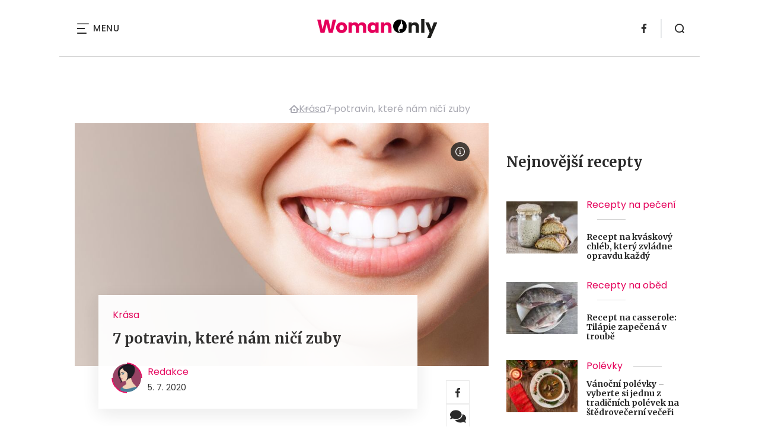

--- FILE ---
content_type: text/html; charset=UTF-8
request_url: https://www.womanonly.cz/7-potravin-ktere-nam-nici-zuby/
body_size: 20304
content:
<!DOCTYPE html>
<html lang="cs">


<head>
    <meta charset="utf-8" />
    <!--[if IE]><meta http-equiv="X-UA-Compatible" content="IE=edge,chrome=1" /><![endif]-->
    <meta name="author" content="Brilo - https://www.brilo.cz" />
    <meta name="viewport" content="width=device-width, initial-scale=1, shrink-to-fit=no, viewport-fit=cover" />
    <meta name="format-detection" content="telephone=no" />

            <meta name="szn:permalink" content="www.womanonly.cz/7-potravin-ktere-nam-nici-zuby/" />
    
    <link rel="preconnect" href=" http://fonts.googleapis.com/" crossorigin="crossorigin">
    <link rel="preconnect" href="https://www.youtube.com">
    <link rel="preconnect" href="https://i.ytimg.com">
    <link rel="preconnect" href="https://i9.ytimg.com">
    <link rel=“preconnect“ href="https://connect.facebook.net/">

    <title>7 potravin, které nám ničí zuby - WomanOnly</title>

            <link type="image/png" href="https://www.womanonly.cz/wp-content/themes/czechnetmedia/images/favicon/WomanOnly/favicon_package_v0.16/apple-touch-icon.png" rel="apple-touch-icon" sizes="180x180">
        <link type="image/png" href="https://www.womanonly.cz/wp-content/themes/czechnetmedia/images/favicon/WomanOnly/favicon_package_v0.16/favicon-32x32.png" rel="icon" sizes="32x32">
        <link type="image/png" href="https://www.womanonly.cz/wp-content/themes/czechnetmedia/images/favicon/WomanOnly/favicon_package_v0.16/favicon-16x16.png" rel="icon" sizes="16x16">
        <link type="image/png" href="https://www.womanonly.cz/wp-content/themes/czechnetmedia/images/favicon/WomanOnly/favicon_package_v0.16/android-chrome-192x192.png" rel="icon" sizes="192x192">
        <link type="image/png" href="https://www.womanonly.cz/wp-content/themes/czechnetmedia/images/favicon/WomanOnly/favicon_package_v0.16/android-chrome-512x512.png" rel="icon" sizes="512x512">
        <link type="image/png" href="https://www.womanonly.cz/wp-content/themes/czechnetmedia/images/favicon/WomanOnly/favicon_package_v0.16/mstile-150x150.png" rel="icon" sizes="150x150">
        <link rel="manifest" href="https://www.womanonly.cz/wp-content/themes/czechnetmedia/images/favicon/WomanOnly/favicon_package_v0.16/site.webmanifest" crossorigin="use-credentials">
        <link rel="icon" href="https://www.womanonly.cz/wp-content/themes/czechnetmedia/images/favicon/WomanOnly/favicon_package_v0.16/favicon.ico" type="image/x-icon" />
                    <link href="https://www.womanonly.cz/wp-content/themes/czechnetmedia/images/favicon/WomanOnly/favicon_package_v0.16/safari-pinned-tab.svg" rel="mask-icon" color="#e5005a">
            <meta name="msapplication-TileColor" content="#e5005a">
            <meta name="theme-color" content="#ffffff">
            

    <script src="//delivery.r2b2.cz/static/cnm/cmp.js" async></script>
<!-- Google Tag Manager -->
<script>(function(w,d,s,l,i){w[l]=w[l]||[];w[l].push({'gtm.start':
new Date().getTime(),event:'gtm.js'});var f=d.getElementsByTagName(s)[0],
j=d.createElement(s),dl=l!='dataLayer'?'&l='+l:'';j.async=true;j.src=
'https://www.googletagmanager.com/gtm.js?id='+i+dl;f.parentNode.insertBefore(j,f);
})(window,document,'script','dataLayer','GTM-MPHP8T');</script>
<!-- End Google Tag Manager -->
    <meta name='robots' content='index, follow, max-image-preview:large, max-snippet:-1, max-video-preview:-1' />

	<!-- This site is optimized with the Yoast SEO plugin v19.13 - https://yoast.com/wordpress/plugins/seo/ -->
	<link rel="canonical" href="https://www.womanonly.cz/7-potravin-ktere-nam-nici-zuby/" />
	<meta property="og:locale" content="cs_CZ" />
	<meta property="og:type" content="article" />
	<meta property="og:title" content="7 potravin, které nám ničí zuby - WomanOnly" />
	<meta property="og:description" content="Za nezdrav&yacute;m chrupem stoj&iacute; mnohdy zd&aacute;nliv&#283; nevinn&#283; vyhl&iacute;&#382;ej&iacute;c&iacute; potraviny. Tu&scaron;ili jste t&#345;eba, &#382;e kysel&eacute; okurky a kysel&eacute; sal&aacute;tov&eacute; z&aacute;livky pat&#345;&iacute; mezi hlavn&iacute; vin&iacute;ky opot&#345;ebov&aacute;n&iacute; zub&#367;? Krom&#283; kvalitn&iacute; zubn&iacute; pasty, kart&aacute;&#269;ku a &uacute;stn&iacute; vody je tak zapot&#345;eb&iacute; hl&iacute;dat si i j&iacute;deln&iacute;&#269;ek. Citrusov&eacute; plodyI kdy&#382; je ovoce zdrav&eacute;, pokud poj&iacute;d&aacute;te &#269;asto pomeran&#269;e, mandarinky, grapefruity a jin&eacute; citrusov&eacute;..." />
	<meta property="og:url" content="https://www.womanonly.cz/7-potravin-ktere-nam-nici-zuby/" />
	<meta property="og:site_name" content="WomanOnly" />
	<meta property="article:publisher" content="https://www.facebook.com/womanonly.cz/" />
	<meta property="article:published_time" content="2020-07-05T05:07:02+00:00" />
	<meta property="article:modified_time" content="2021-03-02T22:35:54+00:00" />
	<meta property="og:image" content="https://www.womanonly.cz/wp-content/uploads/2020/07/zuby-potraviny.jpg" />
	<meta property="og:image:width" content="1000" />
	<meta property="og:image:height" content="562" />
	<meta property="og:image:type" content="image/jpeg" />
	<meta name="author" content="Redakce" />
	<meta name="twitter:card" content="summary_large_image" />
	<meta name="twitter:label1" content="Napsal(a)" />
	<meta name="twitter:data1" content="Redakce" />
	<meta name="twitter:label2" content="Odhadovaná doba čtení" />
	<meta name="twitter:data2" content="4 minuty" />
	<!-- / Yoast SEO plugin. -->


<link rel='dns-prefetch' href='//ajax.googleapis.com' />
<link rel='dns-prefetch' href='//d21-a.sdn.cz' />
<link rel='dns-prefetch' href='//fonts.googleapis.com' />
<style id='safe-svg-svg-icon-style-inline-css' type='text/css'>
.safe-svg-cover{text-align:center}.safe-svg-cover .safe-svg-inside{display:inline-block;max-width:100%}.safe-svg-cover svg{height:100%;max-height:100%;max-width:100%;width:100%}

</style>
<style id='global-styles-inline-css' type='text/css'>
body{--wp--preset--color--black: #000000;--wp--preset--color--cyan-bluish-gray: #abb8c3;--wp--preset--color--white: #ffffff;--wp--preset--color--pale-pink: #f78da7;--wp--preset--color--vivid-red: #cf2e2e;--wp--preset--color--luminous-vivid-orange: #ff6900;--wp--preset--color--luminous-vivid-amber: #fcb900;--wp--preset--color--light-green-cyan: #7bdcb5;--wp--preset--color--vivid-green-cyan: #00d084;--wp--preset--color--pale-cyan-blue: #8ed1fc;--wp--preset--color--vivid-cyan-blue: #0693e3;--wp--preset--color--vivid-purple: #9b51e0;--wp--preset--gradient--vivid-cyan-blue-to-vivid-purple: linear-gradient(135deg,rgba(6,147,227,1) 0%,rgb(155,81,224) 100%);--wp--preset--gradient--light-green-cyan-to-vivid-green-cyan: linear-gradient(135deg,rgb(122,220,180) 0%,rgb(0,208,130) 100%);--wp--preset--gradient--luminous-vivid-amber-to-luminous-vivid-orange: linear-gradient(135deg,rgba(252,185,0,1) 0%,rgba(255,105,0,1) 100%);--wp--preset--gradient--luminous-vivid-orange-to-vivid-red: linear-gradient(135deg,rgba(255,105,0,1) 0%,rgb(207,46,46) 100%);--wp--preset--gradient--very-light-gray-to-cyan-bluish-gray: linear-gradient(135deg,rgb(238,238,238) 0%,rgb(169,184,195) 100%);--wp--preset--gradient--cool-to-warm-spectrum: linear-gradient(135deg,rgb(74,234,220) 0%,rgb(151,120,209) 20%,rgb(207,42,186) 40%,rgb(238,44,130) 60%,rgb(251,105,98) 80%,rgb(254,248,76) 100%);--wp--preset--gradient--blush-light-purple: linear-gradient(135deg,rgb(255,206,236) 0%,rgb(152,150,240) 100%);--wp--preset--gradient--blush-bordeaux: linear-gradient(135deg,rgb(254,205,165) 0%,rgb(254,45,45) 50%,rgb(107,0,62) 100%);--wp--preset--gradient--luminous-dusk: linear-gradient(135deg,rgb(255,203,112) 0%,rgb(199,81,192) 50%,rgb(65,88,208) 100%);--wp--preset--gradient--pale-ocean: linear-gradient(135deg,rgb(255,245,203) 0%,rgb(182,227,212) 50%,rgb(51,167,181) 100%);--wp--preset--gradient--electric-grass: linear-gradient(135deg,rgb(202,248,128) 0%,rgb(113,206,126) 100%);--wp--preset--gradient--midnight: linear-gradient(135deg,rgb(2,3,129) 0%,rgb(40,116,252) 100%);--wp--preset--duotone--dark-grayscale: url('#wp-duotone-dark-grayscale');--wp--preset--duotone--grayscale: url('#wp-duotone-grayscale');--wp--preset--duotone--purple-yellow: url('#wp-duotone-purple-yellow');--wp--preset--duotone--blue-red: url('#wp-duotone-blue-red');--wp--preset--duotone--midnight: url('#wp-duotone-midnight');--wp--preset--duotone--magenta-yellow: url('#wp-duotone-magenta-yellow');--wp--preset--duotone--purple-green: url('#wp-duotone-purple-green');--wp--preset--duotone--blue-orange: url('#wp-duotone-blue-orange');--wp--preset--font-size--small: 13px;--wp--preset--font-size--medium: 20px;--wp--preset--font-size--large: 36px;--wp--preset--font-size--x-large: 42px;}.has-black-color{color: var(--wp--preset--color--black) !important;}.has-cyan-bluish-gray-color{color: var(--wp--preset--color--cyan-bluish-gray) !important;}.has-white-color{color: var(--wp--preset--color--white) !important;}.has-pale-pink-color{color: var(--wp--preset--color--pale-pink) !important;}.has-vivid-red-color{color: var(--wp--preset--color--vivid-red) !important;}.has-luminous-vivid-orange-color{color: var(--wp--preset--color--luminous-vivid-orange) !important;}.has-luminous-vivid-amber-color{color: var(--wp--preset--color--luminous-vivid-amber) !important;}.has-light-green-cyan-color{color: var(--wp--preset--color--light-green-cyan) !important;}.has-vivid-green-cyan-color{color: var(--wp--preset--color--vivid-green-cyan) !important;}.has-pale-cyan-blue-color{color: var(--wp--preset--color--pale-cyan-blue) !important;}.has-vivid-cyan-blue-color{color: var(--wp--preset--color--vivid-cyan-blue) !important;}.has-vivid-purple-color{color: var(--wp--preset--color--vivid-purple) !important;}.has-black-background-color{background-color: var(--wp--preset--color--black) !important;}.has-cyan-bluish-gray-background-color{background-color: var(--wp--preset--color--cyan-bluish-gray) !important;}.has-white-background-color{background-color: var(--wp--preset--color--white) !important;}.has-pale-pink-background-color{background-color: var(--wp--preset--color--pale-pink) !important;}.has-vivid-red-background-color{background-color: var(--wp--preset--color--vivid-red) !important;}.has-luminous-vivid-orange-background-color{background-color: var(--wp--preset--color--luminous-vivid-orange) !important;}.has-luminous-vivid-amber-background-color{background-color: var(--wp--preset--color--luminous-vivid-amber) !important;}.has-light-green-cyan-background-color{background-color: var(--wp--preset--color--light-green-cyan) !important;}.has-vivid-green-cyan-background-color{background-color: var(--wp--preset--color--vivid-green-cyan) !important;}.has-pale-cyan-blue-background-color{background-color: var(--wp--preset--color--pale-cyan-blue) !important;}.has-vivid-cyan-blue-background-color{background-color: var(--wp--preset--color--vivid-cyan-blue) !important;}.has-vivid-purple-background-color{background-color: var(--wp--preset--color--vivid-purple) !important;}.has-black-border-color{border-color: var(--wp--preset--color--black) !important;}.has-cyan-bluish-gray-border-color{border-color: var(--wp--preset--color--cyan-bluish-gray) !important;}.has-white-border-color{border-color: var(--wp--preset--color--white) !important;}.has-pale-pink-border-color{border-color: var(--wp--preset--color--pale-pink) !important;}.has-vivid-red-border-color{border-color: var(--wp--preset--color--vivid-red) !important;}.has-luminous-vivid-orange-border-color{border-color: var(--wp--preset--color--luminous-vivid-orange) !important;}.has-luminous-vivid-amber-border-color{border-color: var(--wp--preset--color--luminous-vivid-amber) !important;}.has-light-green-cyan-border-color{border-color: var(--wp--preset--color--light-green-cyan) !important;}.has-vivid-green-cyan-border-color{border-color: var(--wp--preset--color--vivid-green-cyan) !important;}.has-pale-cyan-blue-border-color{border-color: var(--wp--preset--color--pale-cyan-blue) !important;}.has-vivid-cyan-blue-border-color{border-color: var(--wp--preset--color--vivid-cyan-blue) !important;}.has-vivid-purple-border-color{border-color: var(--wp--preset--color--vivid-purple) !important;}.has-vivid-cyan-blue-to-vivid-purple-gradient-background{background: var(--wp--preset--gradient--vivid-cyan-blue-to-vivid-purple) !important;}.has-light-green-cyan-to-vivid-green-cyan-gradient-background{background: var(--wp--preset--gradient--light-green-cyan-to-vivid-green-cyan) !important;}.has-luminous-vivid-amber-to-luminous-vivid-orange-gradient-background{background: var(--wp--preset--gradient--luminous-vivid-amber-to-luminous-vivid-orange) !important;}.has-luminous-vivid-orange-to-vivid-red-gradient-background{background: var(--wp--preset--gradient--luminous-vivid-orange-to-vivid-red) !important;}.has-very-light-gray-to-cyan-bluish-gray-gradient-background{background: var(--wp--preset--gradient--very-light-gray-to-cyan-bluish-gray) !important;}.has-cool-to-warm-spectrum-gradient-background{background: var(--wp--preset--gradient--cool-to-warm-spectrum) !important;}.has-blush-light-purple-gradient-background{background: var(--wp--preset--gradient--blush-light-purple) !important;}.has-blush-bordeaux-gradient-background{background: var(--wp--preset--gradient--blush-bordeaux) !important;}.has-luminous-dusk-gradient-background{background: var(--wp--preset--gradient--luminous-dusk) !important;}.has-pale-ocean-gradient-background{background: var(--wp--preset--gradient--pale-ocean) !important;}.has-electric-grass-gradient-background{background: var(--wp--preset--gradient--electric-grass) !important;}.has-midnight-gradient-background{background: var(--wp--preset--gradient--midnight) !important;}.has-small-font-size{font-size: var(--wp--preset--font-size--small) !important;}.has-medium-font-size{font-size: var(--wp--preset--font-size--medium) !important;}.has-large-font-size{font-size: var(--wp--preset--font-size--large) !important;}.has-x-large-font-size{font-size: var(--wp--preset--font-size--x-large) !important;}
</style>
<link rel='stylesheet' id='diffvi-dist-css'  href='https://www.womanonly.cz/wp-content/plugins/distributor/distributor.css?ver=4.4' type='text/css' media='all' />
<link rel='stylesheet' id='google-font-css'  href='https://fonts.googleapis.com/css2?family=Merriweather:wght@700&#038;family=Poppins:wght@400;500;700&#038;display=swap' type='text/css' media='all' />
<link rel='stylesheet' id='theme-style-css'  href='https://www.womanonly.cz/wp-content/themes/czechnetmedia/style.css?ver=2020-12-15' type='text/css' media='all' />
<script type='text/javascript' src='https://www.womanonly.cz/wp-includes/js/jquery/jquery.min.js?ver=3.6.0' id='jquery-core-js'></script>
<script type='text/javascript' src='https://www.womanonly.cz/wp-includes/js/jquery/jquery-migrate.min.js?ver=3.3.2' id='jquery-migrate-js'></script>
<script type='text/javascript' src='https://d21-a.sdn.cz/d_21/sl/3/loader.js' id='seznam-jquery-js'></script>
<link rel="https://api.w.org/" href="https://www.womanonly.cz/wp-json/" /><link rel="alternate" type="application/json" href="https://www.womanonly.cz/wp-json/wp/v2/posts/43429" /><link rel="alternate" type="application/json+oembed" href="https://www.womanonly.cz/wp-json/oembed/1.0/embed?url=https%3A%2F%2Fwww.womanonly.cz%2F7-potravin-ktere-nam-nici-zuby%2F" />
<link rel="alternate" type="text/xml+oembed" href="https://www.womanonly.cz/wp-json/oembed/1.0/embed?url=https%3A%2F%2Fwww.womanonly.cz%2F7-potravin-ktere-nam-nici-zuby%2F&#038;format=xml" />
<script src="https://ssp.imedia.cz/static/js/ssp.js"></script>

</head>

<body class="post-template-default single single-post postid-43429 single-format-standard" style="--primary: #e5005a; --primary-hover: #e5005a; --primary-light: #ffe5ef; --text: #2A2A2A; ">

    <!-- Google Tag Manager (noscript) -->
<noscript><iframe src="https://www.googletagmanager.com/ns.html?id=GTM-MPHP8T"
height="0" width="0" style="display:none;visibility:hidden"></iframe></noscript>
<!-- End Google Tag Manager (noscript) -->
            <header class="header-main">
    <span class="header-main__scrolled-bar"></span>
    <div class="container">
        <nav class="header-main__nav-main">
            <ul>
                <li id="menu-item-57189" class="menu-item menu-item-type-custom menu-item-object-custom menu-item-has-children menu-item-57189"><a href="https://womanonly.cz/recepty/">Recepty</a>
<ul class="sub-menu">
	<li id="menu-item-46125" class="menu-item menu-item-type-taxonomy menu-item-object-category menu-item-46125"><a href="https://www.womanonly.cz/category/apetit/">Škola vaření</a></li>
</ul>
</li>
<li id="menu-item-57219" class="menu-item menu-item-type-custom menu-item-object-custom menu-item-has-children menu-item-57219"><a href="http://womanonly.cz/horoskopy">Horoskopy</a>
<ul class="sub-menu">
	<li id="menu-item-57447" class="menu-item menu-item-type-post_type menu-item-object-page menu-item-57447"><a href="https://www.womanonly.cz/horoskopy/znameni-zverokruhu/">Znamení zvěrokruhu</a></li>
	<li id="menu-item-57444" class="menu-item menu-item-type-post_type menu-item-object-page menu-item-57444"><a href="https://www.womanonly.cz/horoskopy/cinsky-horoskop/">Čínský horoskop</a></li>
	<li id="menu-item-57443" class="menu-item menu-item-type-post_type menu-item-object-page menu-item-57443"><a href="https://www.womanonly.cz/horoskopy/partnersky-horoskop/">Partnerský horoskop</a></li>
	<li id="menu-item-57442" class="menu-item menu-item-type-post_type menu-item-object-page menu-item-57442"><a href="https://www.womanonly.cz/uplnky/">Úplňky</a></li>
</ul>
</li>
<li id="menu-item-57925" class="menu-item menu-item-type-custom menu-item-object-custom menu-item-57925"><a href="https://www.womanonly.cz/category/snar/">Snář</a></li>
<li id="menu-item-57333" class="menu-item menu-item-type-taxonomy menu-item-object-category menu-item-57333"><a href="https://www.womanonly.cz/category/esoterika/">Esoterika</a></li>
<li id="menu-item-58264" class="menu-item menu-item-type-taxonomy menu-item-object-category menu-item-58264"><a href="https://www.womanonly.cz/category/zahrada/">Zahrada</a></li>
<li id="menu-item-73" class="menu-item menu-item-type-taxonomy menu-item-object-category menu-item-has-children menu-item-73"><a href="https://www.womanonly.cz/category/sex-a-vztahy/">Sex a vztahy</a>
<ul class="sub-menu">
	<li id="menu-item-127" class="menu-item menu-item-type-taxonomy menu-item-object-category menu-item-127"><a href="https://www.womanonly.cz/category/sex-a-vztahy/pratelstvi/">Přátelství</a></li>
	<li id="menu-item-125" class="menu-item menu-item-type-taxonomy menu-item-object-category menu-item-125"><a href="https://www.womanonly.cz/category/sex-a-vztahy/manzelstvi/">Manželství</a></li>
	<li id="menu-item-155" class="menu-item menu-item-type-taxonomy menu-item-object-category menu-item-155"><a href="https://www.womanonly.cz/category/sex-a-vztahy/vse-o-sexu/">Sex</a></li>
	<li id="menu-item-124" class="menu-item menu-item-type-taxonomy menu-item-object-category menu-item-124"><a href="https://www.womanonly.cz/category/sex-a-vztahy/laska/">Láska</a></li>
</ul>
</li>
<li id="menu-item-18" class="menu-item menu-item-type-taxonomy menu-item-object-category menu-item-has-children menu-item-18"><a href="https://www.womanonly.cz/category/zdravi-a-vyziva/">Zdraví a výživa</a>
<ul class="sub-menu">
	<li id="menu-item-122" class="menu-item menu-item-type-taxonomy menu-item-object-category menu-item-122"><a href="https://www.womanonly.cz/category/zdravi-a-vyziva/nemoci-a-jejich-priznaky/">Nemoci a jejich příznaky</a></li>
	<li id="menu-item-57331" class="menu-item menu-item-type-taxonomy menu-item-object-category menu-item-57331"><a href="https://www.womanonly.cz/category/zdravi-a-vyziva/bylinky/">Bylinky</a></li>
	<li id="menu-item-154" class="menu-item menu-item-type-taxonomy menu-item-object-category menu-item-154"><a href="https://www.womanonly.cz/category/zdravi-a-vyziva/zdrave-hubnuti/">Hubnutí</a></li>
	<li id="menu-item-123" class="menu-item menu-item-type-taxonomy menu-item-object-category menu-item-123"><a href="https://www.womanonly.cz/category/zdravi-a-vyziva/zdrava-vyziva-a-stravovani/">Zdravá výživa a stravování</a></li>
	<li id="menu-item-57332" class="menu-item menu-item-type-taxonomy menu-item-object-category menu-item-57332"><a href="https://www.womanonly.cz/category/zdravi-a-vyziva/psychologie/">Psychologie</a></li>
</ul>
</li>
<li id="menu-item-13" class="menu-item menu-item-type-taxonomy menu-item-object-category current-post-ancestor current-menu-parent current-post-parent menu-item-has-children menu-item-13"><a href="https://www.womanonly.cz/category/krasa/">Krása</a>
<ul class="sub-menu">
	<li id="menu-item-111" class="menu-item menu-item-type-taxonomy menu-item-object-category menu-item-111"><a href="https://www.womanonly.cz/category/krasa/make-upy-a-liceni/">Make-upy a líčení</a></li>
	<li id="menu-item-57320" class="menu-item menu-item-type-taxonomy menu-item-object-category menu-item-57320"><a href="https://www.womanonly.cz/category/krasa/plasticke-operace/">Plastické operace</a></li>
</ul>
</li>
<li id="menu-item-12" class="menu-item menu-item-type-taxonomy menu-item-object-category menu-item-12"><a href="https://www.womanonly.cz/category/domacnost/">Domácnost</a></li>
<li id="menu-item-16" class="menu-item menu-item-type-taxonomy menu-item-object-category menu-item-has-children menu-item-16"><a href="https://www.womanonly.cz/category/vlasy-a-nehty/">Vlasy a nehty</a>
<ul class="sub-menu">
	<li id="menu-item-121" class="menu-item menu-item-type-taxonomy menu-item-object-category menu-item-121"><a href="https://www.womanonly.cz/category/vlasy-a-nehty/pece-o-vlasy/">Péče o vlasy</a></li>
	<li id="menu-item-120" class="menu-item menu-item-type-taxonomy menu-item-object-category menu-item-120"><a href="https://www.womanonly.cz/category/vlasy-a-nehty/pece-o-nehty/">Péče o nehty</a></li>
</ul>
</li>
<li id="menu-item-58265" class="menu-item menu-item-type-taxonomy menu-item-object-category menu-item-58265"><a href="https://www.womanonly.cz/category/zabava-a-volny-cas/domaci-zvirata/">Domácí zvířata</a></li>
<li id="menu-item-32411" class="menu-item menu-item-type-taxonomy menu-item-object-category menu-item-has-children menu-item-32411"><a href="https://www.womanonly.cz/category/moda-a-styl/">Móda a styl</a>
<ul class="sub-menu">
	<li id="menu-item-57321" class="menu-item menu-item-type-taxonomy menu-item-object-category menu-item-57321"><a href="https://www.womanonly.cz/category/moda-a-styl/historie-mody/">Historie módy</a></li>
	<li id="menu-item-57322" class="menu-item menu-item-type-taxonomy menu-item-object-category menu-item-has-children menu-item-57322"><a href="https://www.womanonly.cz/category/moda-a-styl/modni-trendy/">Módní trendy</a>
	<ul class="sub-menu">
		<li id="menu-item-57323" class="menu-item menu-item-type-taxonomy menu-item-object-category menu-item-57323"><a href="https://www.womanonly.cz/category/moda-a-styl/modni-trendy/modni-trendy-jaro/">Módní trendy jaro 2025</a></li>
		<li id="menu-item-57324" class="menu-item menu-item-type-taxonomy menu-item-object-category menu-item-57324"><a href="https://www.womanonly.cz/category/moda-a-styl/modni-trendy/modni-trendy-leto/">Módní trendy léto 2025</a></li>
		<li id="menu-item-57325" class="menu-item menu-item-type-taxonomy menu-item-object-category menu-item-57325"><a href="https://www.womanonly.cz/category/moda-a-styl/modni-trendy/modni-trendy-podzim/">Módní trendy podzim 2025</a></li>
		<li id="menu-item-57326" class="menu-item menu-item-type-taxonomy menu-item-object-category menu-item-57326"><a href="https://www.womanonly.cz/category/moda-a-styl/modni-trendy/modni-trendy-zima/">Módní trendy zima 2025/2026</a></li>
	</ul>
</li>
</ul>
</li>
<li id="menu-item-57327" class="menu-item menu-item-type-taxonomy menu-item-object-category menu-item-has-children menu-item-57327"><a href="https://www.womanonly.cz/category/rodina/">Rodina</a>
<ul class="sub-menu">
	<li id="menu-item-57328" class="menu-item menu-item-type-taxonomy menu-item-object-category menu-item-57328"><a href="https://www.womanonly.cz/category/rodina/dovolena-s-detmi/">Dovolená s dětmi</a></li>
	<li id="menu-item-57329" class="menu-item menu-item-type-taxonomy menu-item-object-category menu-item-57329"><a href="https://www.womanonly.cz/category/rodina/kam-s-detmi-za-kulturou/">Kam s dětmi za kulturou</a></li>
</ul>
</li>
<li id="menu-item-57330" class="menu-item menu-item-type-taxonomy menu-item-object-category menu-item-57330"><a href="https://www.womanonly.cz/category/souteze/">Soutěže</a></li>
<li id="menu-item-46124" class="menu-item menu-item-type-taxonomy menu-item-object-category menu-item-has-children menu-item-46124"><a href="https://www.womanonly.cz/category/zabava-a-volny-cas/">Zábava a volný čas</a>
<ul class="sub-menu">
	<li id="menu-item-57334" class="menu-item menu-item-type-taxonomy menu-item-object-category menu-item-57334"><a href="https://www.womanonly.cz/category/zabava-a-volny-cas/inspirativni-zeny/">Inspirativní ženy</a></li>
	<li id="menu-item-57335" class="menu-item menu-item-type-taxonomy menu-item-object-category menu-item-57335"><a href="https://www.womanonly.cz/category/zabava-a-volny-cas/kam-a-na-co-zajit-do-kina/">Kam a na co zajít do kina</a></li>
	<li id="menu-item-57336" class="menu-item menu-item-type-taxonomy menu-item-object-category menu-item-57336"><a href="https://www.womanonly.cz/category/zabava-a-volny-cas/knizni-tipy-pro-zeny/">Knižní tipy pro ženy</a></li>
	<li id="menu-item-57337" class="menu-item menu-item-type-taxonomy menu-item-object-category menu-item-57337"><a href="https://www.womanonly.cz/category/zabava-a-volny-cas/nakupovani/">Nakupování</a></li>
	<li id="menu-item-57338" class="menu-item menu-item-type-taxonomy menu-item-object-category menu-item-57338"><a href="https://www.womanonly.cz/category/zabava-a-volny-cas/navody-na-domaci-dekorace/">Návody na domácí dekorace</a></li>
	<li id="menu-item-57339" class="menu-item menu-item-type-taxonomy menu-item-object-category menu-item-57339"><a href="https://www.womanonly.cz/category/zabava-a-volny-cas/televizni-tipy/">Televizní tipy</a></li>
</ul>
</li>
            </ul>
        </nav>

        <div class="header-main__nav-button">
            <span></span>
            <span></span>
            <span></span>
            <span></span>
            Menu
        </div>

                                            <a class="header-main__brand" href="https://www.womanonly.cz">
                    <img src="" data-src="https://www.womanonly.cz/wp-content/uploads/2021/04/logo21_WomanOnly.svg" draggable="false" alt="WomanOnly" ><noscript><img src="https://www.womanonly.cz/wp-content/uploads/2021/04/logo21_WomanOnly.svg" alt="WomanOnly"></noscript>                </a>
                    
        
    <ul class="header-main-social">
                            <li>
                <a href="https://www.facebook.com/womanonly.cz" target="_blank" rel="nofollow">
                    <svg xmlns="http://www.w3.org/2000/svg" width="8.31" height="16" viewBox="0 0 8.31 16"><path class="a" d="M5.393 16V8.7h2.449l.367-2.845H5.393V4.039c0-.823.228-1.385 1.41-1.385h1.505V.109a20.41 20.41 0 00-2.194-.111 3.427 3.427 0 00-3.659 3.759v2.1H0v2.845h2.456v7.3z"/></svg>                </a>
            </li>
            </ul>
        <div class="header-search">
    <form id="searchform" class="header-search__inner" role="search" method="get" action="https://www.womanonly.cz/">

        <input id="s" name="s" class="header-search__input" type="text" placeholder="Hledat na...">

        <button class="btn  header-search__submit --small --primary" type="submit">
            <span>Vyhledat</span>
        </button>
    </form>

    <div class="header-search__button">
        <svg xmlns="http://www.w3.org/2000/svg" width="16" height="16" viewBox="0 0 16 16"><path class="a" d="M15.731 14.44l-2.146-2.138a7.607 7.607 0 001.624-4.7 7.641 7.641 0 00-7.6-7.6 7.641 7.641 0 00-7.6 7.6 7.641 7.641 0 007.6 7.6 7.606 7.606 0 004.7-1.624l2.138 2.146a.91.91 0 00.646.269.91.91 0 00.645-.269.91.91 0 00.262-.638.91.91 0 00-.269-.646zM1.85 7.62a5.8 5.8 0 015.77-5.77 5.8 5.8 0 015.77 5.77 5.8 5.8 0 01-5.77 5.77 5.8 5.8 0 01-5.77-5.77z"/></svg>    </div>
</div>    </div>
    <div class="header-mask"></div>
</header>

        <main>
            <section class="entry-content-section base-section --p-top-0 --mobile-p-x-0"><div class="container"><div id="dist_leaderboard" class="distributor" aria-hidden="true"><div id="ado-Kbjx_UD4DENiusdiltwkdv8i.lFpTDr8KPw4C5r1C4r.D7"></div><div id="ssp-zone-68468"></div></div>
</div></section>                <div class="breadcrumbs-container container">
        <div class="breadcrumbs  ">
            <span><span><a href="https://www.womanonly.cz/">WomanOnly.cz</a></span>  <span><a href="https://www.womanonly.cz/category/krasa/">Krása</a></span>  <span class="breadcrumb_last" aria-current="page">7 potravin, které nám ničí zuby</span></span>        </div>
    </div>

            <div id="projectNotices" class="container">
	</div>    
    <div class="container">
        <div class="content-and-aside layout-base-content">
            <div class="content">
                                    
<section class="base-section detail-intro-section --p-top-0 --p-x-0">
    <div class="container">

        
    <div class="detail-intro-gallery">
        <div class="gallery-item detail-intro-gallery__item">
            <div class="gallery-icon detail-intro-gallery__icon">
                <a class="detail-intro-gallery__img" href="https://www.womanonly.cz/7-potravin-ktere-nam-nici-zuby/?galerie&obrazek=43431">
                    <img src="" data-src="https://www.womanonly.cz/wp-content/uploads/fly-images/43431/zuby-potraviny-1036x608-c.jpg" srcset="" data-srcset="https://www.womanonly.cz/wp-content/uploads/fly-images/43431/zuby-potraviny-414x244-c.jpg 414w, https://www.womanonly.cz/wp-content/uploads/fly-images/43431/zuby-potraviny-699x411-c.jpg 699w, https://www.womanonly.cz/wp-content/uploads/fly-images/43431/zuby-potraviny-1036x608-c.jpg 1036w, https://www.womanonly.cz/wp-content/uploads/fly-images/43431/zuby-potraviny-1398x822-c.jpg 1398w, https://www.womanonly.cz/wp-content/uploads/fly-images/43431/zuby-potraviny-2072x1216-c.jpg 2072w" draggable="false" alt="Potraviny, které nám ničí zuby" ><noscript><img src="https://www.womanonly.cz/wp-content/uploads/fly-images/43431/zuby-potraviny-1036x608-c.jpg" alt="Potraviny, které nám ničí zuby"></noscript>                </a>
            </div>
        </div>

        
                    <div class="detail-intro-gallery__autor-block">
                <span class="detail-intro-gallery__autor">Zdroj: Shutterstock</span>
                <img src="" data-src="https://www.womanonly.cz/wp-content/themes/czechnetmedia/images/svg/info.svg" alt="" aria-hidden="true" draggable="false">
            </div>
        
            </div>

        <div class="detail-intro-section__content ">
            <div class="post-item  signpost-item__post">
                <div class="post-item__tags base-text base-header__tag">
                    <a class='post-item__tag-link' href='https://www.womanonly.cz/category/krasa/'>
                        Krása                    </a>
                </div>

                <header class="post-item__header">
                    <h1 class="post-item__heading article-heading">
                        7 potravin, které nám ničí zuby                    </h1>
                </header>

                <div class="post-item__author">
                    <div class="author">
                        <a class="author__image" href="https://www.womanonly.cz/author/redakce/">
                            <img src="" data-src="https://www.womanonly.cz/wp-content/uploads/2022/03/shutterstock_133973303-460x460.jpg" alt="Redakce">
                        </a>
                        <div class="author__text">
                            <h4 class="author__heading base-text">
                                <a href="https://www.womanonly.cz/author/redakce/">Redakce</a>
                            </h4>

                            <p class="author__perex small-text">
                                                                    5. 7. 2020                                                            </p>
                        </div>
                    </div>
                </div>
            </div>

            <div class="detail-intro-gallery__share">
                <a class="detail-intro-section__link" href="https://www.facebook.com/sharer/sharer.php?u=https://www.womanonly.cz/7-potravin-ktere-nam-nici-zuby/" target="_blank" rel="nofollow">
                    <svg xmlns="http://www.w3.org/2000/svg" width="8.31" height="16" viewBox="0 0 8.31 16"><path class="a" d="M5.393 16V8.7h2.449l.367-2.845H5.393V4.039c0-.823.228-1.385 1.41-1.385h1.505V.109a20.41 20.41 0 00-2.194-.111 3.427 3.427 0 00-3.659 3.759v2.1H0v2.845h2.456v7.3z"/></svg>                </a>
                                    <a class="detail-intro-section__link" href="https://www.womanonly.cz/7-potravin-ktere-nam-nici-zuby/?diskuze">
                        <svg xmlns="http://www.w3.org/2000/svg" viewBox="0 0 576 512"><path d="M416 192c0-88.4-93.1-160-208-160S0 103.6 0 192c0 34.3 14.1 65.9 38 92-13.4 30.2-35.5 54.2-35.8 54.5-2.2 2.3-2.8 5.7-1.5 8.7S4.8 352 8 352c36.6 0 66.9-12.3 88.7-25 32.2 15.7 70.3 25 111.3 25 114.9 0 208-71.6 208-160zm122 220c23.9-26 38-57.7 38-92 0-66.9-53.5-124.2-129.3-148.1.9 6.6 1.3 13.3 1.3 20.1 0 105.9-107.7 192-240 192-10.8 0-21.3-.8-31.7-1.9C207.8 439.6 281.8 480 368 480c41 0 79.1-9.2 111.3-25 21.8 12.7 52.1 25 88.7 25 3.2 0 6.1-1.9 7.3-4.8 1.3-2.9.7-6.3-1.5-8.7-.3-.3-22.4-24.2-35.8-54.5z"/></svg>                    </a>
                            </div>
        </div>

            </div>
</section>
                    
<div class="entry-content js-page-progress-bar-offset entry-content-detail">
    <p>Za nezdrav&yacute;m chrupem stoj&iacute; mnohdy zd&aacute;nliv&#283; nevinn&#283; vyhl&iacute;&#382;ej&iacute;c&iacute; potraviny. Tu&scaron;ili jste t&#345;eba, &#382;e kysel&eacute; okurky a kysel&eacute; sal&aacute;tov&eacute; z&aacute;livky pat&#345;&iacute; mezi hlavn&iacute; vin&iacute;ky opot&#345;ebov&aacute;n&iacute; zub&#367;? Krom&#283; kvalitn&iacute; zubn&iacute; pasty, kart&aacute;&#269;ku a &uacute;stn&iacute; vody je tak zapot&#345;eb&iacute; hl&iacute;dat si i j&iacute;deln&iacute;&#269;ek.<!--more--><div id="dist_single01" class="distributor dist_single dist_before01h2" aria-hidden="true"><div id="ado-9njrM2M8iKU1kJNLqX0nS5jUHVnwckcOctxoe4KQHdj.O7"></div><div id="ssp-zone-72060"></div></div>

<h2>Citrusov&eacute; plody</h2><p>I kdy&#382; je ovoce zdrav&eacute;, pokud poj&iacute;d&aacute;te &#269;asto pomeran&#269;e, mandarinky, grapefruity a jin&eacute; citrusov&eacute; plody, m&#367;&#382;e to v&eacute;st k nen&aacute;vratn&eacute;mu po&scaron;kozen&iacute; zubn&iacute; skloviny. &bdquo;Ovoce obsahuje spoustu vitam&iacute;n&#367; a je pro t&#283;lo bezesporu velk&yacute;m p&#345;&iacute;nosem, ale m&#283;li bychom b&yacute;t s jeho konzumac&iacute; opatrn&iacute;, proto&#382;e obsahuje tak&eacute; cukry a kyseliny. Oboj&iacute; m&aacute; ve velk&eacute;m mno&#382;stv&iacute; pro zuby ne&#382;&aacute;douc&iacute; d&#367;sledky,&ldquo; varuje zubn&iacute; l&eacute;ka&#345; MDDr. Tom&aacute;&scaron; Macha&#269;, odborn&yacute; garant p&#345;&iacute;rodn&iacute;ch produkt&#367; v p&eacute;&#269;i o &uacute;sta SPLAT. &nbsp;Nejv&#283;t&scaron;&iacute; probl&eacute;m pak podle n&#283;ho p&#345;edstavuje kombinace p&#345;&iacute;li&scaron; &#269;ast&eacute; konzumace citrus&#367; se zlozvyky jako je sk&#345;&iacute;p&aacute;n&iacute; a zat&iacute;n&aacute;n&iacute; zub&#367;. V takov&eacute;m p&#345;&iacute;pad&#283; m&#367;&#382;e doj&iacute;t k nevratn&eacute;mu po&scaron;kozen&iacute; a opot&#345;eben&iacute; zub&#367;. To ale neznamen&aacute;, &#382;e nesm&iacute;te j&iacute;st citrusy. Sta&#269;&iacute; je j&iacute;st s m&iacute;rou, po ka&#382;d&eacute; konzumaci citrus&#367; vypl&aacute;chnout &uacute;sta vodou a nechat &uacute;sta a zuby tzv. vzpamatovat.</p><p><em>Zaj&iacute;mavost: V&#283;d&#283;li jste, &#382;e kdy&#382; sn&iacute;te kysel&eacute; ovoce, m&#283;li byste chv&iacute;li po&#269;kat, ne&#382; si <a href="https://www.womanonly.cz/jak-si-spravne-vycistit-zuby-a-mit-zarivy-usmev/">vy&#269;ist&iacute;te zuby</a>? Kyseliny obsa&#382;en&eacute; v ovoci p&#345;i &#269;i&scaron;t&#283;n&iacute; kart&aacute;&#269;kem zub&#367;m velice &scaron;kod&iacute; a naru&scaron;uj&iacute; kompaktnost skloviny.</em></p><h2>&#381;v&yacute;kac&iacute; a tvrd&eacute; bonb&oacute;ny</h2><p>Cukr je jednou z l&aacute;tek, kter&aacute; podporuje vznik zubn&iacute;ho kazu, jeliko&#382; bakterie maj&iacute; r&aacute;dy sladk&eacute; prost&#345;ed&iacute;. Plak z cukrovinek, kter&yacute; se na zubech tvo&#345;&iacute;, je tak pro n&#283; ide&aacute;ln&iacute;m prost&#345;ed&iacute;m. &bdquo;<em>Ze sladkost&iacute; jsou nejhor&scaron;&iacute; lepiv&eacute; cukrovinky jako tureck&yacute; med, karamely, gumov&iacute; medv&iacute;dci, m&#283;kk&eacute; ovocn&eacute; bonb&oacute;ny a podobn&eacute; sladkosti. Tyto m&#283;kk&eacute; bonb&oacute;ny se p&#345;ilep&iacute; na zuby a do mezizubn&iacute;ch prostor, kde se dr&#382;&iacute; dlouhou dobu a umo&#382;&#328;uj&iacute; bakteri&iacute;m v &uacute;stech hodovat na dodan&eacute;m cukru,</em>&ldquo; up&#345;es&#328;uje zubn&iacute; l&eacute;ka&#345; Macha&#269;. L&eacute;pe na tom v&scaron;ak nejsou ani tvrd&eacute; (cucac&iacute;) bonbony, kter&eacute; se sice nelep&iacute; na zuby tolik jako ty m&#283;kk&eacute;, ale proto&#382;e se pomalu rozpou&scaron;t&#283;j&iacute; v &uacute;stech a oslazuj&iacute; &uacute;sta po n&#283;kolik minut, maj&iacute; bakterie spoustu &#269;asu vyprodukovat nebezpe&#269;n&eacute; kyseliny. V&#283;t&scaron;ina takov&yacute;ch bonbon&#367; je nav&iacute;c ochucena i kyselinou citronovou, kter&aacute; po&scaron;kozuje zubn&iacute; sklovinu.</p><div id="dist_single02" class="distributor dist_single dist_before03h2" aria-hidden="true"><div id="ado-w8Ix26qrXLSmLucMoSRUZTPQYC3iXWOwzOSaLj7oUGr.c7"></div><div id="ssp-zone-200376"></div></div>

<h2>Sladk&eacute; limon&aacute;dy</h2><p>Stejn&#283; jako cukrovinky &scaron;kod&iacute; zub&#367;m i sladk&eacute; limon&aacute;dy. Nicm&eacute;n&#283; podle odborn&iacute;k&#367; to nen&iacute; pouze cukr, kter&yacute; stoj&iacute; za zv&yacute;&scaron;enou kazivost&iacute; zub&#367;. &bdquo;<em>Nap&#345;&iacute;klad v perliv&yacute;ch n&aacute;poj&iacute;ch maj&iacute; na chrup negativn&iacute; vliv kyseliny. Z toho d&#367;vodu zuby po&scaron;kozuje i pit&iacute; tzv. dietn&iacute;ch n&aacute;poj&#367; bez cukru. Obsahuj&iacute; toti&#382; kyselinu citr&oacute;novou a fosfore&#269;nou, kter&eacute; </em><em>naru&scaron;uj&iacute; zubn&iacute; sklovinu</em><em>,</em>&ldquo; vysv&#283;tluje Ing. Zuzana Hein&iacute;k B&#283;lov&aacute;, v&yacute;konn&aacute; &#345;editelka spole&#269;nosti BELdental. V p&#345;&iacute;pad&#283;, &#382;e se bez t&#283;chto limon&aacute;d nedok&aacute;&#382;ete obej&iacute;t, vypl&aacute;chn&#283;te si &uacute;sta vodou nebo si je dejte spole&#269;n&#283; s ob&#283;dem, kter&yacute; kyseliny &#269;&aacute;ste&#269;n&#283; neutralizuje a jeho &#382;v&yacute;k&aacute;n&iacute; mechanicky o&#269;i&scaron;&#357;uje zuby. Nejvhodn&#283;j&scaron;&iacute; je pro tyto &uacute;&#269;ely &#269;erstv&yacute; sal&aacute;t.</p><h2>Kysel&eacute; okurky</h2><p>Kysel&eacute; okurky &#269;i kysel&eacute; sal&aacute;tov&eacute; z&aacute;livky jsou obl&iacute;ben&yacute;m dopl&#328;kem k mnoh&yacute;m &#269;esk&yacute;m j&iacute;dl&#367;m, jen&#382;e z&aacute;rove&#328; jsou podle stomatolog&#367; jednou z nebezpe&#269;n&yacute;ch potravin pro chrup. &bdquo;<em>Kysel&eacute; okurky maj&iacute; na sv&#283;dom&iacute; opot&#345;ebov&aacute;n&iacute; zub&#367;, p&#345;i&#269;em&#382; z hlediska skloviny je nejhor&scaron;&iacute; kyselina v octu</em>,&ldquo; varuje Ing. Zuzana Hein&iacute;k B&#283;lov&aacute;. Z&aacute;rove&#328; v&scaron;ak dod&aacute;v&aacute;, &#382;e v&#283;t&scaron;ina z n&aacute;s nej&iacute; kysel&eacute; okurky tak &#269;asto, aby to v&yacute;razn&#283; ovlivnilo na&scaron;e dent&aacute;ln&iacute; zdrav&iacute;. Nen&iacute; nutn&eacute; se jim zcela vyh&yacute;bat. Doporu&#269;en&iacute;m je nej&iacute;st kysel&eacute; okurky, &#269;i jin&eacute; pokrmy nalo&#382;en&eacute; v octu, ka&#382;d&yacute; den a hlavn&#283; si po ka&#382;d&eacute;m takov&eacute; j&iacute;dle vypl&aacute;chnout &uacute;sta vodou.</p><div id="dist_single03" class="distributor dist_single dist_before05h2" aria-hidden="true"><div id="ado-Ti_ajMaIovQXIELsAu6vSt3XghQRTB6wltXwIC49pET.l7"></div></div>

<h2>Slan&eacute; pokrmy</h2><p>Krom&#283; sladk&eacute;ho a kysel&eacute;ho maj&iacute; negativn&iacute; vliv na chrup i slan&eacute; pochoutky. Nen&iacute; to v&scaron;ak prim&aacute;rn&#283; s&#367;l, kter&aacute; zp&#367;sobuje zubn&iacute; kazy. &bdquo;<em>V&#283;t&scaron;ina slan&yacute;ch pochutin, jako jsou r&#367;zn&eacute; krekry, su&scaron;enky, chipsy a dal&scaron;&iacute;, obsahuj&iacute; rafinovan&eacute; sacharidy, kter&eacute; se p&#345;etv&aacute;&#345;ej&iacute; v &uacute;stech na cukr a poskytuj&iacute; tak krmivo pro bakterie. Ty pat&#345;&iacute; mezi hlavn&iacute; vin&iacute;ky zubn&iacute;ch kaz&#367;. Mimo to p&#345;isp&iacute;v&aacute; ke vzniku zubn&iacute;ho kazu ka&scaron;ovit&aacute; hmota, kter&aacute; se kous&aacute;n&iacute;m krekr&#367; vytvo&#345;&iacute; a usazuje se na stoli&#269;k&aacute;ch a v mezizubn&iacute;ch prostorech</em>,&ldquo; dopl&#328;uje B&#283;lov&aacute;.</p><p><em>Zaj&iacute;mavost: V&#283;d&#283;li jste, &#382;e pro zuby je nebezpe&#269;n&eacute; i celozrnn&eacute; pe&#269;ivo? Z nutri&#269;n&iacute;ho hlediska je kvalitn&iacute; celozrnn&eacute; pe&#269;ivo tou nejlep&scaron;&iacute; volbou, ale obsahuje i spoustu sacharid&#367; a k tomu sem&iacute;nka, kter&aacute; z&#367;st&aacute;vaj&iacute; v mezizubn&iacute;ch prostorech. Pokud je v&#269;as neodstran&iacute;te, m&#367;&#382;ou b&yacute;t p&#345;&iacute;&#269;inou odv&aacute;pn&#283;n&iacute; skloviny a d&#367;sledkem m&#367;&#382;e b&yacute;t vznik zubn&iacute;ho kazu.</em></p><h2>K&aacute;va a &#269;aj</h2><p>Nadm&#283;rn&eacute; pit&iacute; k&aacute;vy, &#269;ern&eacute;ho &#269;aje, ale i kolov&yacute;ch n&aacute;poj&#367; zp&#367;sobuje nevzhledn&eacute; skvrny na zubech. Nejde ale pouze o estetickou str&aacute;nku v&#283;ci. Zuby s t&#283;mito skvrnami maj&iacute; obvykle v&#283;t&scaron;&iacute; sklon k tvorb&#283; plaku. &bdquo;Pokud v&aacute;m po &#269;ast&eacute;m pit&iacute; k&aacute;vy a &#269;aje doch&aacute;z&iacute; k zabarvov&aacute;n&iacute; zub&#367;, m&#283;lo by to b&yacute;t pro v&aacute;s sign&aacute;lem, &#382;e zubn&iacute; plak nen&iacute; dob&#345;e vy&#269;i&scaron;t&#283;n kart&aacute;&#269;kem. Nap&#345;&iacute;klad i pou&#382;it&iacute;m kvalitn&iacute;ch zubn&iacute;ch past m&#367;&#382;ete efekt &#269;ist&yacute;ch a hladk&yacute;ch zub&#367; udr&#382;et d&eacute;le i p&#345;i pit&iacute; va&scaron;i obl&iacute;ben&eacute; k&aacute;vy &#269;i &#269;aje,&ldquo; doporu&#269;uje Macha&#269;.</p><h2>&#268;erven&eacute; a b&iacute;l&eacute; v&iacute;no</h2><p>Pozor si dejte i na pit&iacute; v&iacute;na. &#268;erven&eacute; v&iacute;no obsahuje l&aacute;tky zvan&eacute; chromogeny, kter&eacute; produkuj&iacute; pigmenty, kter&eacute; zabarvuj&iacute; zuby. Taniny obsa&#382;en&eacute; v &#269;erven&eacute;m v&iacute;n&#283; nav&iacute;c maj&iacute; tendenci vysu&scaron;ovat &uacute;sta, zuby tak maj&iacute; sklon se v&iacute;ce zabarvovat. Zubn&iacute; l&eacute;ka&#345; MDDr. Macha&#269; v&scaron;ak upozor&#328;uje na to, &#382;e nen&iacute; pravda, &#382;e &scaron;patn&yacute; vliv na zuby m&aacute; pouze pit&iacute; &#269;erven&eacute;ho v&iacute;na. &bdquo;<em>Alkoholick&eacute; n&aacute;poje jsou vzhledem k obsahuj&iacute;c&iacute;m kyselin&aacute;m a cukr&#367;m pro dlouho nevy&#269;i&scaron;t&#283;n&eacute; zuby pohromou. Krom&#283; toho i b&iacute;l&eacute; v&iacute;no m&#367;&#382;e p&#345;isp&iacute;vat ke skvrn&aacute;m. Oba druhy v&iacute;na toti&#382; obsahuj&iacute; erozivn&iacute; kyselinu, kter&aacute; umo&#382;&#328;uje skvrn&aacute;m z j&iacute;dla nebo pit&iacute; proniknout hloub&#283;ji do </em><em>zubn&iacute; skloviny. Obecn&#283; tyto kyseliny naru&scaron;uj&iacute; pH v &uacute;stech, a umo&#382;&#328;uj&iacute; tak kyselin&aacute;m vytv&aacute;&#345;et ide&aacute;ln&iacute; prost&#345;ed&iacute; pro mno&#382;en&iacute; bakteri&iacute; zp&#367;sobuj&iacute;c&iacute;ch zubn&iacute; kaz</em><em>,</em>&ldquo; &#345;&iacute;k&aacute; na z&aacute;v&#283;r odborn&iacute;k.</p></p>
<div id="dist_single99" class="distributor dist_single" aria-hidden="true"><div id="ado-hF.mou220t6nnkXsLVJrR3vVYEMuiWN7JW5AlF9MzTX.v7"></div><div id="ssp-zone-72056"></div><div id="ssp-zone-104675"></div></div>
</div>

<div class="entry-content --content-distributor-only">
</div>                    
<section class="base-section post-rating-section --p-x-0">
    <div class="container ">
        <div class="post-rating-section__content">
            <div class="article-heading">Ohodnoťte tento článek:</div>

            <form class="post-rating-section__form" action="">
                <span class="article-heading post-rating-section_average">5</span>

                <div class="post-rating-section__stars-container">
                    <label class="post-rating-section__star" data-star-number="1" for="star1">
                        <svg xmlns="http://www.w3.org/2000/svg" width="24" height="23" viewBox="0 0 24 23" fill="#e5005b"><path class="a" d="M23.937 8.691a1.273 1.273 0 00-1.1-.877l-6.927-.629L13.171.774A1.276 1.276 0 0012 .003a1.275 1.275 0 00-1.173.775l-2.739 6.41-6.928.629a1.275 1.275 0 00-1.1.877 1.274 1.274 0 00.373 1.355l5.236 4.592-1.544 6.8a1.275 1.275 0 00.5 1.317 1.273 1.273 0 00.747.243 1.271 1.271 0 00.654-.182L12 19.246l5.973 3.571a1.271 1.271 0 001.4-.061 1.276 1.276 0 00.5-1.317l-1.544-6.8 5.236-4.591a1.276 1.276 0 00.372-1.357z"/></svg>                    </label>
                    <label class="post-rating-section__star" data-star-number="2" for="star2">
                        <svg xmlns="http://www.w3.org/2000/svg" width="24" height="23" viewBox="0 0 24 23" fill="#e5005b"><path class="a" d="M23.937 8.691a1.273 1.273 0 00-1.1-.877l-6.927-.629L13.171.774A1.276 1.276 0 0012 .003a1.275 1.275 0 00-1.173.775l-2.739 6.41-6.928.629a1.275 1.275 0 00-1.1.877 1.274 1.274 0 00.373 1.355l5.236 4.592-1.544 6.8a1.275 1.275 0 00.5 1.317 1.273 1.273 0 00.747.243 1.271 1.271 0 00.654-.182L12 19.246l5.973 3.571a1.271 1.271 0 001.4-.061 1.276 1.276 0 00.5-1.317l-1.544-6.8 5.236-4.591a1.276 1.276 0 00.372-1.357z"/></svg>                    </label>
                    <label class="post-rating-section__star" data-star-number="3" for="star3">
                        <svg xmlns="http://www.w3.org/2000/svg" width="24" height="23" viewBox="0 0 24 23" fill="#e5005b"><path class="a" d="M23.937 8.691a1.273 1.273 0 00-1.1-.877l-6.927-.629L13.171.774A1.276 1.276 0 0012 .003a1.275 1.275 0 00-1.173.775l-2.739 6.41-6.928.629a1.275 1.275 0 00-1.1.877 1.274 1.274 0 00.373 1.355l5.236 4.592-1.544 6.8a1.275 1.275 0 00.5 1.317 1.273 1.273 0 00.747.243 1.271 1.271 0 00.654-.182L12 19.246l5.973 3.571a1.271 1.271 0 001.4-.061 1.276 1.276 0 00.5-1.317l-1.544-6.8 5.236-4.591a1.276 1.276 0 00.372-1.357z"/></svg>                    </label>
                    <label class="post-rating-section__star" data-star-number="4" for="star4">
                        <svg xmlns="http://www.w3.org/2000/svg" width="24" height="23" viewBox="0 0 24 23" fill="#e5005b"><path class="a" d="M23.937 8.691a1.273 1.273 0 00-1.1-.877l-6.927-.629L13.171.774A1.276 1.276 0 0012 .003a1.275 1.275 0 00-1.173.775l-2.739 6.41-6.928.629a1.275 1.275 0 00-1.1.877 1.274 1.274 0 00.373 1.355l5.236 4.592-1.544 6.8a1.275 1.275 0 00.5 1.317 1.273 1.273 0 00.747.243 1.271 1.271 0 00.654-.182L12 19.246l5.973 3.571a1.271 1.271 0 001.4-.061 1.276 1.276 0 00.5-1.317l-1.544-6.8 5.236-4.591a1.276 1.276 0 00.372-1.357z"/></svg>                    </label>
                    <label class="post-rating-section__star" data-star-number="5" for="star5">
                        <svg xmlns="http://www.w3.org/2000/svg" width="24" height="23" viewBox="0 0 24 23" fill="#e5005b"><path class="a" d="M23.937 8.691a1.273 1.273 0 00-1.1-.877l-6.927-.629L13.171.774A1.276 1.276 0 0012 .003a1.275 1.275 0 00-1.173.775l-2.739 6.41-6.928.629a1.275 1.275 0 00-1.1.877 1.274 1.274 0 00.373 1.355l5.236 4.592-1.544 6.8a1.275 1.275 0 00.5 1.317 1.273 1.273 0 00.747.243 1.271 1.271 0 00.654-.182L12 19.246l5.973 3.571a1.271 1.271 0 001.4-.061 1.276 1.276 0 00.5-1.317l-1.544-6.8 5.236-4.591a1.276 1.276 0 00.372-1.357z"/></svg>                    </label>

                    <div class="ratings-stars">
                        <input type="radio" id="star1" class="rating-star" data-star-number="1" name="stars"  >
                        <input type="radio" id="star2" class="rating-star" data-star-number="2" name="stars"  >
                        <input type="radio" id="star3" class="rating-star" data-star-number="3" name="stars"  >
                        <input type="radio" id="star4" class="rating-star" data-star-number="4" name="stars"  >
                        <input type="radio" id="star5" class="rating-star" data-star-number="5" name="stars" checked="checked" >
                        <input type="hidden" id="ratingVotesNumber" value="1">
                        <input type="hidden" id="ratingAverage" value="5">
                        <input type="hidden" id="ratingOverall" value="5">
                        <input type="hidden" id="ratingPostId" value="43429">
                        <input type="hidden" id="ratingVotesNumberInput" value="post-ratings-number-of-ratings">
                        <input type="hidden" id="ratingAverageInput" value="post-ratings-average">
                        <input type="hidden" id="ratingOverallInput" value="post-ratings-overall">
                    </div>
                </div>
            </form>
                            <a class="btn --secondary --small dicuss-btn" href="https://www.womanonly.cz/7-potravin-ktere-nam-nici-zuby/?diskuze">
                    <span>Diskutovat</span>
                </a>
                    </div>
    </div>
</section>                            </div>
            <aside class="aside">
                <div class="fixed-aside">
                    <div id="dist_rectangle" class="distributor" aria-hidden="true"><div id="ado-q.dFfG4sPbslun.dPIl2UQpmwvWb5tInnaN5RVdnBgD.x7"></div><div id="ssp-zone-72054"></div></div>
            <div class="widget aside-post-block">
                            <h2 class="widgettitle">Nejnovější recepty</h2>
                                        <ul class="aside-post-block__list">
                    
<li class="aside-post-block__post">
            <div class="aside-post-block__img">
           <img src="" data-src="https://www.womanonly.cz/wp-content/uploads/fly-images/63918/kvaskovy-chleba-120x88-c.jpg" srcset="" data-srcset="https://www.womanonly.cz/wp-content/uploads/fly-images/63918/kvaskovy-chleba-120x88-c.jpg 1x, https://www.womanonly.cz/wp-content/uploads/fly-images/63918/kvaskovy-chleba-240x176-c.jpg 2x" draggable="false" alt="Recept na kváskový chléb" ><noscript><img src="https://www.womanonly.cz/wp-content/uploads/fly-images/63918/kvaskovy-chleba-120x88-c.jpg" alt="Recept na kváskový chléb"></noscript>        </div>
        <div>
                    <div class="base-text base-header__tag">
                <a class="aside-post-block__tag-link" href="https://www.womanonly.cz/recept-kategorie/recepty-na-peceni/">Recepty na pečení</a>
            </div>
        
        <header class="aside-post-block__header">
            <h2 class="small-text aside-post-block__heading">
                <a href="https://www.womanonly.cz/recept/recept-na-kvaskovy-chleb-ktery-zvladne-opravdu-kazdy/">Recept na kváskový chléb, který zvládne opravdu každý</a>
            </h2>
        </header>
    </div>
</li>
<li class="aside-post-block__post">
            <div class="aside-post-block__img">
           <img src="" data-src="https://www.womanonly.cz/wp-content/uploads/fly-images/33752/tilapie-ryby-120x88-c.jpg" srcset="" data-srcset="https://www.womanonly.cz/wp-content/uploads/fly-images/33752/tilapie-ryby-120x88-c.jpg 1x, https://www.womanonly.cz/wp-content/uploads/fly-images/33752/tilapie-ryby-240x176-c.jpg 2x" draggable="false" alt="Tilápie" ><noscript><img src="https://www.womanonly.cz/wp-content/uploads/fly-images/33752/tilapie-ryby-120x88-c.jpg" alt="Tilápie"></noscript>        </div>
        <div>
                    <div class="base-text base-header__tag">
                <a class="aside-post-block__tag-link" href="https://www.womanonly.cz/recept-kategorie/recepty-na-obed/">Recepty na oběd</a>
            </div>
        
        <header class="aside-post-block__header">
            <h2 class="small-text aside-post-block__heading">
                <a href="https://www.womanonly.cz/recept/recept-na-casserole-tilapie-zapecena-v-troube/">Recept na casserole: Tilápie zapečená v troubě</a>
            </h2>
        </header>
    </div>
</li>
<li class="aside-post-block__post">
            <div class="aside-post-block__img">
           <img src="" data-src="https://www.womanonly.cz/wp-content/uploads/fly-images/55580/vanocni-polevka-houbova-120x88-c.jpg" srcset="" data-srcset="https://www.womanonly.cz/wp-content/uploads/fly-images/55580/vanocni-polevka-houbova-120x88-c.jpg 1x, https://www.womanonly.cz/wp-content/uploads/fly-images/55580/vanocni-polevka-houbova-240x176-c.jpg 2x" draggable="false" alt="Houbová vánoční polevka" ><noscript><img src="https://www.womanonly.cz/wp-content/uploads/fly-images/55580/vanocni-polevka-houbova-120x88-c.jpg" alt="Houbová vánoční polevka"></noscript>        </div>
        <div>
                    <div class="base-text base-header__tag">
                <a class="aside-post-block__tag-link" href="https://www.womanonly.cz/recept-kategorie/polevky/">Polévky</a>
            </div>
        
        <header class="aside-post-block__header">
            <h2 class="small-text aside-post-block__heading">
                <a href="https://www.womanonly.cz/recept/vanocni-polevky-vyberte-si-jednu-z-tradicnich-polevek-na-stedrovecerni-veceri/">Vánoční polévky – vyberte si jednu z tradičních polévek na štědrovečerní večeři</a>
            </h2>
        </header>
    </div>
</li>                </ul>
                    </div>
    <div id="dist_halfpage" class="distributor" aria-hidden="true"><div id="ado-YjlKBVcL8xUVRgKem9hCX2ZsPI712HAcWk9v.jvCv1j.m7"></div><div id="ssp-zone-68467"></div></div>
                </div>
            </aside>
        </div>
    </div>

    
    <section class="base-section  horoscopes-section    ">
        <div class="container ">
            <div class="horoscopes-section__body rectangular-wrapper">

                                    <header>
                                                    <a href="https://womanonly.cz/horoskopy" >
                                <h2 class="horoscopes-section__title article-heading">Horoskopy</h2>
                            </a>
                                            </header>
                
                <ul class="horoscopes-section__signs">

                                            <li class="horoscope-item  --small">
                            <div class="horoscope-item__body ">
                                <figure class="horoscope-item__sign">
                                    <a href="https://www.womanonly.cz/horoskopy/vahy/" 23. 09. až 23. 10.>
                                        <img src="" data-src="https://www.womanonly.cz/wp-content/uploads/2022/03/Vaha.svg" srcset="" data-srcset="https://www.womanonly.cz/wp-content/uploads/2022/03/Vaha.svg 1x, https://www.womanonly.cz/wp-content/uploads/2022/03/Vaha.svg 2x" class="horoscope-item__image" draggable="false" aria-hidden="true" alt="Váha" ><noscript><img src="https://www.womanonly.cz/wp-content/uploads/2022/03/Vaha.svg" alt="Váha"></noscript>                                    </a>
                                </figure>

                                <div class="horoscope-item__content"><a href="https://www.womanonly.cz/horoskopy/vahy/" class="horoscope-item__title --link article-heading u-color-primary">Váhy</a></div>

                            </div>
                        </li>
                                            <li class="horoscope-item  --small">
                            <div class="horoscope-item__body ">
                                <figure class="horoscope-item__sign">
                                    <a href="https://www.womanonly.cz/horoskopy/beran/" 21. 03. až 20. 04.>
                                        <img src="" data-src="https://www.womanonly.cz/wp-content/uploads/2022/03/Beran.svg" srcset="" data-srcset="https://www.womanonly.cz/wp-content/uploads/2022/03/Beran.svg 1x, https://www.womanonly.cz/wp-content/uploads/2022/03/Beran.svg 2x" class="horoscope-item__image" draggable="false" aria-hidden="true" alt="Beran" ><noscript><img src="https://www.womanonly.cz/wp-content/uploads/2022/03/Beran.svg" alt="Beran"></noscript>                                    </a>
                                </figure>

                                <div class="horoscope-item__content"><a href="https://www.womanonly.cz/horoskopy/beran/" class="horoscope-item__title --link article-heading u-color-primary">Beran</a></div>

                            </div>
                        </li>
                                            <li class="horoscope-item  --small">
                            <div class="horoscope-item__body ">
                                <figure class="horoscope-item__sign">
                                    <a href="https://www.womanonly.cz/horoskopy/stir/" 24. 10. až 22. 11.>
                                        <img src="" data-src="https://www.womanonly.cz/wp-content/uploads/2022/03/Stir.svg" srcset="" data-srcset="https://www.womanonly.cz/wp-content/uploads/2022/03/Stir.svg 1x, https://www.womanonly.cz/wp-content/uploads/2022/03/Stir.svg 2x" class="horoscope-item__image" draggable="false" aria-hidden="true" alt="Štír" ><noscript><img src="https://www.womanonly.cz/wp-content/uploads/2022/03/Stir.svg" alt="Štír"></noscript>                                    </a>
                                </figure>

                                <div class="horoscope-item__content"><a href="https://www.womanonly.cz/horoskopy/stir/" class="horoscope-item__title --link article-heading u-color-primary">Štír</a></div>

                            </div>
                        </li>
                                            <li class="horoscope-item  --small">
                            <div class="horoscope-item__body ">
                                <figure class="horoscope-item__sign">
                                    <a href="https://www.womanonly.cz/horoskopy/vodnar/" 21. 01. až 20. 02.>
                                        <img src="" data-src="https://www.womanonly.cz/wp-content/uploads/2022/03/Vodnar.svg" srcset="" data-srcset="https://www.womanonly.cz/wp-content/uploads/2022/03/Vodnar.svg 1x, https://www.womanonly.cz/wp-content/uploads/2022/03/Vodnar.svg 2x" class="horoscope-item__image" draggable="false" aria-hidden="true" alt="Vodnář" ><noscript><img src="https://www.womanonly.cz/wp-content/uploads/2022/03/Vodnar.svg" alt="Vodnář"></noscript>                                    </a>
                                </figure>

                                <div class="horoscope-item__content"><a href="https://www.womanonly.cz/horoskopy/vodnar/" class="horoscope-item__title --link article-heading u-color-primary">Vodnář</a></div>

                            </div>
                        </li>
                                            <li class="horoscope-item  --small">
                            <div class="horoscope-item__body ">
                                <figure class="horoscope-item__sign">
                                    <a href="https://www.womanonly.cz/horoskopy/rak/" 22. 06. až 22. 07.>
                                        <img src="" data-src="https://www.womanonly.cz/wp-content/uploads/2022/03/Rak.svg" srcset="" data-srcset="https://www.womanonly.cz/wp-content/uploads/2022/03/Rak.svg 1x, https://www.womanonly.cz/wp-content/uploads/2022/03/Rak.svg 2x" class="horoscope-item__image" draggable="false" aria-hidden="true" alt="Rak" ><noscript><img src="https://www.womanonly.cz/wp-content/uploads/2022/03/Rak.svg" alt="Rak"></noscript>                                    </a>
                                </figure>

                                <div class="horoscope-item__content"><a href="https://www.womanonly.cz/horoskopy/rak/" class="horoscope-item__title --link article-heading u-color-primary">Rak</a></div>

                            </div>
                        </li>
                                            <li class="horoscope-item  --small">
                            <div class="horoscope-item__body ">
                                <figure class="horoscope-item__sign">
                                    <a href="https://www.womanonly.cz/horoskopy/panna/" 23. 08. až 22. 09.>
                                        <img src="" data-src="https://www.womanonly.cz/wp-content/uploads/2022/03/Panna.svg" srcset="" data-srcset="https://www.womanonly.cz/wp-content/uploads/2022/03/Panna.svg 1x, https://www.womanonly.cz/wp-content/uploads/2022/03/Panna.svg 2x" class="horoscope-item__image" draggable="false" aria-hidden="true" alt="Panna" ><noscript><img src="https://www.womanonly.cz/wp-content/uploads/2022/03/Panna.svg" alt="Panna"></noscript>                                    </a>
                                </figure>

                                <div class="horoscope-item__content"><a href="https://www.womanonly.cz/horoskopy/panna/" class="horoscope-item__title --link article-heading u-color-primary">Panna</a></div>

                            </div>
                        </li>
                                            <li class="horoscope-item  --small">
                            <div class="horoscope-item__body ">
                                <figure class="horoscope-item__sign">
                                    <a href="https://www.womanonly.cz/horoskopy/ryby/" 21. 02. až 20. 03.>
                                        <img src="" data-src="https://www.womanonly.cz/wp-content/uploads/2022/03/Ryba.svg" srcset="" data-srcset="https://www.womanonly.cz/wp-content/uploads/2022/03/Ryba.svg 1x, https://www.womanonly.cz/wp-content/uploads/2022/03/Ryba.svg 2x" class="horoscope-item__image" draggable="false" aria-hidden="true" alt="Ryba" ><noscript><img src="https://www.womanonly.cz/wp-content/uploads/2022/03/Ryba.svg" alt="Ryba"></noscript>                                    </a>
                                </figure>

                                <div class="horoscope-item__content"><a href="https://www.womanonly.cz/horoskopy/ryby/" class="horoscope-item__title --link article-heading u-color-primary">Ryby</a></div>

                            </div>
                        </li>
                                            <li class="horoscope-item  --small">
                            <div class="horoscope-item__body ">
                                <figure class="horoscope-item__sign">
                                    <a href="https://www.womanonly.cz/horoskopy/strelec/" 23. 11. až 21. 12.>
                                        <img src="" data-src="https://www.womanonly.cz/wp-content/uploads/2022/03/Strelec.svg" srcset="" data-srcset="https://www.womanonly.cz/wp-content/uploads/2022/03/Strelec.svg 1x, https://www.womanonly.cz/wp-content/uploads/2022/03/Strelec.svg 2x" class="horoscope-item__image" draggable="false" aria-hidden="true" alt="Střelec" ><noscript><img src="https://www.womanonly.cz/wp-content/uploads/2022/03/Strelec.svg" alt="Střelec"></noscript>                                    </a>
                                </figure>

                                <div class="horoscope-item__content"><a href="https://www.womanonly.cz/horoskopy/strelec/" class="horoscope-item__title --link article-heading u-color-primary">Střelec</a></div>

                            </div>
                        </li>
                                            <li class="horoscope-item  --small">
                            <div class="horoscope-item__body ">
                                <figure class="horoscope-item__sign">
                                    <a href="https://www.womanonly.cz/horoskopy/blizenci/" 22. 05. až 21. 06.>
                                        <img src="" data-src="https://www.womanonly.cz/wp-content/uploads/2022/03/Blizenec.svg" srcset="" data-srcset="https://www.womanonly.cz/wp-content/uploads/2022/03/Blizenec.svg 1x, https://www.womanonly.cz/wp-content/uploads/2022/03/Blizenec.svg 2x" class="horoscope-item__image" draggable="false" aria-hidden="true" alt="Blíženci" ><noscript><img src="https://www.womanonly.cz/wp-content/uploads/2022/03/Blizenec.svg" alt="Blíženci"></noscript>                                    </a>
                                </figure>

                                <div class="horoscope-item__content"><a href="https://www.womanonly.cz/horoskopy/blizenci/" class="horoscope-item__title --link article-heading u-color-primary">Blíženci</a></div>

                            </div>
                        </li>
                                            <li class="horoscope-item  --small">
                            <div class="horoscope-item__body ">
                                <figure class="horoscope-item__sign">
                                    <a href="https://www.womanonly.cz/horoskopy/byk/" 21. 04. až 21. 05.>
                                        <img src="" data-src="https://www.womanonly.cz/wp-content/uploads/2022/03/Byk.svg" srcset="" data-srcset="https://www.womanonly.cz/wp-content/uploads/2022/03/Byk.svg 1x, https://www.womanonly.cz/wp-content/uploads/2022/03/Byk.svg 2x" class="horoscope-item__image" draggable="false" aria-hidden="true" alt="Býk" ><noscript><img src="https://www.womanonly.cz/wp-content/uploads/2022/03/Byk.svg" alt="Býk"></noscript>                                    </a>
                                </figure>

                                <div class="horoscope-item__content"><a href="https://www.womanonly.cz/horoskopy/byk/" class="horoscope-item__title --link article-heading u-color-primary">Býk</a></div>

                            </div>
                        </li>
                                            <li class="horoscope-item  --small">
                            <div class="horoscope-item__body ">
                                <figure class="horoscope-item__sign">
                                    <a href="https://www.womanonly.cz/horoskopy/kozoroh/" 22. 12. až 20. 01.>
                                        <img src="" data-src="https://www.womanonly.cz/wp-content/uploads/2022/03/Kozoroh.svg" srcset="" data-srcset="https://www.womanonly.cz/wp-content/uploads/2022/03/Kozoroh.svg 1x, https://www.womanonly.cz/wp-content/uploads/2022/03/Kozoroh.svg 2x" class="horoscope-item__image" draggable="false" aria-hidden="true" alt="Kozoroh" ><noscript><img src="https://www.womanonly.cz/wp-content/uploads/2022/03/Kozoroh.svg" alt="Kozoroh"></noscript>                                    </a>
                                </figure>

                                <div class="horoscope-item__content"><a href="https://www.womanonly.cz/horoskopy/kozoroh/" class="horoscope-item__title --link article-heading u-color-primary">Kozoroh</a></div>

                            </div>
                        </li>
                                            <li class="horoscope-item  --small">
                            <div class="horoscope-item__body ">
                                <figure class="horoscope-item__sign">
                                    <a href="https://www.womanonly.cz/horoskopy/lev/" 23. 07. až 22. 08.>
                                        <img src="" data-src="https://www.womanonly.cz/wp-content/uploads/2022/03/Lev.svg" srcset="" data-srcset="https://www.womanonly.cz/wp-content/uploads/2022/03/Lev.svg 1x, https://www.womanonly.cz/wp-content/uploads/2022/03/Lev.svg 2x" class="horoscope-item__image" draggable="false" aria-hidden="true" alt="Lev" ><noscript><img src="https://www.womanonly.cz/wp-content/uploads/2022/03/Lev.svg" alt="Lev"></noscript>                                    </a>
                                </figure>

                                <div class="horoscope-item__content"><a href="https://www.womanonly.cz/horoskopy/lev/" class="horoscope-item__title --link article-heading u-color-primary">Lev</a></div>

                            </div>
                        </li>
                    
                </ul>

            </div>

        </div>
    </section>

<section id="vyber-sefredaktora-prispevek-57506" class="signpost-section base-section --bg-secondary   " data-desktop="3" data-mobile="3">
    <div class="signpost-section__wrapper container">

                    <header class="section-header base-header ">
                                    <span class="section-header__tag base-text">Pečlivě jsme pro vás vybrali</span>
                                                    <h2 class="section-header__title base-header__heading base-subheading">
                        Výběr šéfredaktora                    </h2>
                                            </header>
        
        <div class="row g-1 justify-content-center">
                            
<div class="col-sm-6 col-lg-4">
    <article class="signpost-item">
        <a class="signpost-item__img-placeholder" href="https://www.womanonly.cz/pavel-34-potkal-jsem-byvalou-po-roce-od-rozchodu-s-kocarkem-co-kdyz-je-dite-moje/">
            <img src="" data-src="https://www.womanonly.cz/wp-content/uploads/fly-images/65309/zena-kocarek-448x360-c.jpg" srcset="" data-srcset="https://www.womanonly.cz/wp-content/uploads/fly-images/65309/zena-kocarek-448x360-c.jpg 1x, https://www.womanonly.cz/wp-content/uploads/fly-images/65309/zena-kocarek-896x720-c.jpg 2x" class="signpost-item__img" draggable="false" alt="Co když je dítě moje?" ><noscript><img src="https://www.womanonly.cz/wp-content/uploads/fly-images/65309/zena-kocarek-448x360-c.jpg" alt="Co když je dítě moje?"></noscript>        </a>
        <div class="post-item signpost-item__post">
            <div class="post-item__tags base-text base-header__tag">
                <a class='post-item__tag-link' href='https://www.womanonly.cz/category/sex-a-vztahy/laska/'>
                    Láska                </a>
            </div>
            <header class="post-item__header">
                <h3 class="post-item__heading article-heading">
                    <a href='https://www.womanonly.cz/pavel-34-potkal-jsem-byvalou-po-roce-od-rozchodu-s-kocarkem-co-kdyz-je-dite-moje/'>
                        Pavel (34): Potkal jsem bývalou po roce od rozchodu s kočárkem. Co když je dítě moje?                    </a>
                </h3>
            </header>
            <div class="post-item__author">
                <div class="author">
                    <a class="author__image" href="https://www.womanonly.cz/author/tkro/">
                        <img src="" data-src="https://www.womanonly.cz/wp-content/uploads/2022/03/vyrez-460x418.jpg" alt="Taťána Kročková">
                    </a>
                    <div class="author__text">
                        <h4 class="author__heading base-text">
                            <a href="https://www.womanonly.cz/author/tkro/">Taťána Kročková</a>
                        </h4>
                        <p class="author__perex small-text">7 minut čtení</p>
                    </div>
                </div>
            </div>
        </div>
    </article>
</div>


<div class="col-sm-6 col-lg-4">
    <article class="signpost-item">
        <a class="signpost-item__img-placeholder" href="https://www.womanonly.cz/kamila-43-moje-sestra-ucitelka-spi-se-svymi-studenty-stydim-se-za-ni/">
            <img src="" data-src="https://www.womanonly.cz/wp-content/uploads/fly-images/65299/student-448x360-c.jpg" srcset="" data-srcset="https://www.womanonly.cz/wp-content/uploads/fly-images/65299/student-448x360-c.jpg 1x, https://www.womanonly.cz/wp-content/uploads/fly-images/65299/student-896x720-c.jpg 2x" class="signpost-item__img" draggable="false" alt="Učitelka spí se studenty" ><noscript><img src="https://www.womanonly.cz/wp-content/uploads/fly-images/65299/student-448x360-c.jpg" alt="Učitelka spí se studenty"></noscript>        </a>
        <div class="post-item signpost-item__post">
            <div class="post-item__tags base-text base-header__tag">
                <a class='post-item__tag-link' href='https://www.womanonly.cz/category/sex-a-vztahy/laska/'>
                    Láska                </a>
            </div>
            <header class="post-item__header">
                <h3 class="post-item__heading article-heading">
                    <a href='https://www.womanonly.cz/kamila-43-moje-sestra-ucitelka-spi-se-svymi-studenty-stydim-se-za-ni/'>
                        Kamila (43): Moje sestra učitelka spí se svými studenty. Stydím se za ni                    </a>
                </h3>
            </header>
            <div class="post-item__author">
                <div class="author">
                    <a class="author__image" href="https://www.womanonly.cz/author/tkro/">
                        <img src="" data-src="https://www.womanonly.cz/wp-content/uploads/2022/03/vyrez-460x418.jpg" alt="Taťána Kročková">
                    </a>
                    <div class="author__text">
                        <h4 class="author__heading base-text">
                            <a href="https://www.womanonly.cz/author/tkro/">Taťána Kročková</a>
                        </h4>
                        <p class="author__perex small-text">8 minut čtení</p>
                    </div>
                </div>
            </div>
        </div>
    </article>
</div>

<div id="dist_after02article" class="distributor d-lg-none" aria-hidden="true"><div id="ado-YhGcrld17THqs886d2OvG_GlwF130SNCw2xA74HLfRb.Y7"></div><div id="ssp-zone-200376"></div></div>

<div class="col-sm-6 col-lg-4">
    <article class="signpost-item">
        <a class="signpost-item__img-placeholder" href="https://www.womanonly.cz/muzi-se-ji-ptali-co-nosit-pod-kosili-tak-vynalezla-neviditelne-tricko-ktere-oblekly-statisice-lidi/">
            <img src="" data-src="https://www.womanonly.cz/wp-content/uploads/fly-images/65274/HV-120-2-448x360-c.jpg" srcset="" data-srcset="https://www.womanonly.cz/wp-content/uploads/fly-images/65274/HV-120-2-448x360-c.jpg 1x, https://www.womanonly.cz/wp-content/uploads/fly-images/65274/HV-120-2-896x720-c.jpg 2x" class="signpost-item__img" draggable="false" alt="Neviditelné tričko" ><noscript><img src="https://www.womanonly.cz/wp-content/uploads/fly-images/65274/HV-120-2-448x360-c.jpg" alt="Neviditelné tričko"></noscript>        </a>
        <div class="post-item signpost-item__post">
            <div class="post-item__tags base-text base-header__tag">
                <a class='post-item__tag-link' href='https://www.womanonly.cz/category/moda-a-styl/'>
                    Móda a styl                </a>
            </div>
            <header class="post-item__header">
                <h3 class="post-item__heading article-heading">
                    <a href='https://www.womanonly.cz/muzi-se-ji-ptali-co-nosit-pod-kosili-tak-vynalezla-neviditelne-tricko-ktere-oblekly-statisice-lidi/'>
                        Muži se jí ptali, co nosit pod košili. Tak vynalezla neviditelné tričko, které oblékly statisíce lidí                    </a>
                </h3>
            </header>
            <div class="post-item__author">
                <div class="author">
                    <a class="author__image" href="https://www.womanonly.cz/author/redakce/">
                        <img src="" data-src="https://www.womanonly.cz/wp-content/uploads/2022/03/shutterstock_133973303-460x460.jpg" alt="Redakce">
                    </a>
                    <div class="author__text">
                        <h4 class="author__heading base-text">
                            <a href="https://www.womanonly.cz/author/redakce/">Redakce</a>
                        </h4>
                        <p class="author__perex small-text">7 minut čtení</p>
                    </div>
                </div>
            </div>
        </div>
    </article>
</div>

                        </div>

            </div>
</section>

<section id="recepty-57182" class="signpost-section base-section --bg-primary   " data-desktop="6" data-mobile="6">
    <div class="signpost-section__wrapper container">

                    <header class="section-header base-header ">
                                    <span class="section-header__tag base-text">Pochoutky, které jsme pro vás vyzkoušeli</span>
                                                    <h2 class="section-header__title base-header__heading base-subheading">
                        Recepty                    </h2>
                                            </header>
        
        <div class="row g-1 justify-content-center">
                            
<div class="col-sm-6 col-lg-4">
    <article class="signpost-item">
                    <a class="signpost-item__img-placeholder" href="https://www.womanonly.cz/recept/recept-na-kvaskovy-chleb-ktery-zvladne-opravdu-kazdy/">
                <img src="" data-src="https://www.womanonly.cz/wp-content/uploads/fly-images/63918/kvaskovy-chleba-448x360-c.jpg" srcset="" data-srcset="https://www.womanonly.cz/wp-content/uploads/fly-images/63918/kvaskovy-chleba-448x360-c.jpg 1x, https://www.womanonly.cz/wp-content/uploads/fly-images/63918/kvaskovy-chleba-896x720-c.jpg 2x" class="signpost-item__img" draggable="false" alt="Recept na kváskový chléb" ><noscript><img src="https://www.womanonly.cz/wp-content/uploads/fly-images/63918/kvaskovy-chleba-448x360-c.jpg" alt="Recept na kváskový chléb"></noscript>            </a>
        
        <div class="post-item signpost-item__post">
            <div class="post-item__tags base-text base-header__tag">
                                        <a class='post-item__tag-link' href='https://www.womanonly.cz/recept-kategorie/recepty-na-peceni/'>
                            Recepty na pečení                        </a>
                                                    <a class='post-item__difficulty-tag small-text' href='https://www.womanonly.cz/recept-obtiznost/snadne/'>
                        Snadné                    </a>
                            </div>
            <header class="post-item__header">
                <h3 class="post-item__heading article-heading">
                    <a href="https://www.womanonly.cz/recept/recept-na-kvaskovy-chleb-ktery-zvladne-opravdu-kazdy/">
                        Recept na kváskový chléb, který zvládne opravdu každý                    </a>
                </h3>
            </header>
            <div class="post-item__author">
                <div class="author">
                    <a class="author__image" href="https://www.womanonly.cz/author/martina-havlickova/">
                        <img src="" data-src="https://www.womanonly.cz/wp-content/uploads/2022/03/rozcuch-460x459.jpg" alt="Martina Havlíčková">
                    </a>
                    <div class="author__text">
                        <h4 class="author__heading base-text">
                            <a href="https://www.womanonly.cz/author/martina-havlickova/">Martina Havlíčková</a>
                        </h4>
                        <p class="author__perex small-text"></p>
                    </div>
                </div>
            </div>
        </div>
    </article>
</div>

<div class="col-sm-6 col-lg-4">
    <article class="signpost-item">
                    <a class="signpost-item__img-placeholder" href="https://www.womanonly.cz/recept/recept-na-casserole-tilapie-zapecena-v-troube/">
                <img src="" data-src="https://www.womanonly.cz/wp-content/uploads/fly-images/33752/tilapie-ryby-448x360-c.jpg" srcset="" data-srcset="https://www.womanonly.cz/wp-content/uploads/fly-images/33752/tilapie-ryby-448x360-c.jpg 1x, https://www.womanonly.cz/wp-content/uploads/fly-images/33752/tilapie-ryby-896x720-c.jpg 2x" class="signpost-item__img" draggable="false" alt="Tilápie" ><noscript><img src="https://www.womanonly.cz/wp-content/uploads/fly-images/33752/tilapie-ryby-448x360-c.jpg" alt="Tilápie"></noscript>            </a>
        
        <div class="post-item signpost-item__post">
            <div class="post-item__tags base-text base-header__tag">
                                        <a class='post-item__tag-link' href='https://www.womanonly.cz/recept-kategorie/recepty-na-obed/'>
                            Recepty na oběd                        </a>
                                                    <a class='post-item__difficulty-tag small-text' href='https://www.womanonly.cz/recept-obtiznost/snadne/'>
                        Snadné                    </a>
                            </div>
            <header class="post-item__header">
                <h3 class="post-item__heading article-heading">
                    <a href="https://www.womanonly.cz/recept/recept-na-casserole-tilapie-zapecena-v-troube/">
                        Recept na casserole: Tilápie zapečená v troubě                    </a>
                </h3>
            </header>
            <div class="post-item__author">
                <div class="author">
                    <a class="author__image" href="https://www.womanonly.cz/author/rhiana-horovska/">
                        <img src="" data-src="https://www.womanonly.cz/wp-content/uploads/2022/03/tetovana-460x458.jpg" alt="Rhiana Horovská">
                    </a>
                    <div class="author__text">
                        <h4 class="author__heading base-text">
                            <a href="https://www.womanonly.cz/author/rhiana-horovska/">Rhiana Horovská</a>
                        </h4>
                        <p class="author__perex small-text">Doba přípravy: 40 min</p>
                    </div>
                </div>
            </div>
        </div>
    </article>
</div>

<div class="col-sm-6 col-lg-4">
    <article class="signpost-item">
                    <a class="signpost-item__img-placeholder" href="https://www.womanonly.cz/recept/recept-na-citronove-rezy-propadnete-chuti-sladkokyselych-moucniku/">
                <img src="" data-src="https://www.womanonly.cz/wp-content/uploads/fly-images/63499/citronove-rezy-448x360-c.jpg" srcset="" data-srcset="https://www.womanonly.cz/wp-content/uploads/fly-images/63499/citronove-rezy-448x360-c.jpg 1x, https://www.womanonly.cz/wp-content/uploads/fly-images/63499/citronove-rezy-896x720-c.jpg 2x" class="signpost-item__img" draggable="false" alt="Citronové řezy" ><noscript><img src="https://www.womanonly.cz/wp-content/uploads/fly-images/63499/citronove-rezy-448x360-c.jpg" alt="Citronové řezy"></noscript>            </a>
        
        <div class="post-item signpost-item__post">
            <div class="post-item__tags base-text base-header__tag">
                                        <a class='post-item__tag-link' href='https://www.womanonly.cz/recept-kategorie/recepty-na-peceni/'>
                            Recepty na pečení                        </a>
                                                    <a class='post-item__difficulty-tag small-text' href='https://www.womanonly.cz/recept-obtiznost/snadne/'>
                        Snadné                    </a>
                            </div>
            <header class="post-item__header">
                <h3 class="post-item__heading article-heading">
                    <a href="https://www.womanonly.cz/recept/recept-na-citronove-rezy-propadnete-chuti-sladkokyselych-moucniku/">
                        Recept na citronové řezy. Propadněte chuti sladkokyselých moučníků                    </a>
                </h3>
            </header>
            <div class="post-item__author">
                <div class="author">
                    <a class="author__image" href="https://www.womanonly.cz/author/kmo/">
                        <img src="" data-src="https://www.womanonly.cz/wp-content/uploads/2022/03/copy-460x462.jpg" alt="Kristýna Motlová">
                    </a>
                    <div class="author__text">
                        <h4 class="author__heading base-text">
                            <a href="https://www.womanonly.cz/author/kmo/">Kristýna Motlová</a>
                        </h4>
                        <p class="author__perex small-text">Doba přípravy: 1 hod 15 min</p>
                    </div>
                </div>
            </div>
        </div>
    </article>
</div>

<div class="col-sm-6 col-lg-4">
    <article class="signpost-item">
                    <a class="signpost-item__img-placeholder" href="https://www.womanonly.cz/recept/recept-na-cordon-bleu-jak-na-teleci-rizek-plneny-sunkou-a-syrem/">
                <img src="" data-src="https://www.womanonly.cz/wp-content/uploads/fly-images/61989/Cordon-bleu-448x360-c.jpg" srcset="" data-srcset="https://www.womanonly.cz/wp-content/uploads/fly-images/61989/Cordon-bleu-448x360-c.jpg 1x, https://www.womanonly.cz/wp-content/uploads/fly-images/61989/Cordon-bleu-896x720-c.jpg 2x" class="signpost-item__img" draggable="false" alt="Cordon bleu" ><noscript><img src="https://www.womanonly.cz/wp-content/uploads/fly-images/61989/Cordon-bleu-448x360-c.jpg" alt="Cordon bleu"></noscript>            </a>
        
        <div class="post-item signpost-item__post">
            <div class="post-item__tags base-text base-header__tag">
                                        <a class='post-item__tag-link' href='https://www.womanonly.cz/recept-kategorie/hovezi-maso/'>
                            Hovězí maso                        </a>
                                                    <a class='post-item__difficulty-tag small-text' href='https://www.womanonly.cz/recept-obtiznost/stredni/'>
                        Střední                    </a>
                            </div>
            <header class="post-item__header">
                <h3 class="post-item__heading article-heading">
                    <a href="https://www.womanonly.cz/recept/recept-na-cordon-bleu-jak-na-teleci-rizek-plneny-sunkou-a-syrem/">
                        Recept na Cordon bleu. Jak na telecí řízek plněný šunkou a sýrem?                    </a>
                </h3>
            </header>
            <div class="post-item__author">
                <div class="author">
                    <a class="author__image" href="https://www.womanonly.cz/author/michaela-silhackova/">
                        <img src="" data-src="https://www.womanonly.cz/wp-content/uploads/2022/03/copy-460x462.jpg" alt="Michaela Šilháčková">
                    </a>
                    <div class="author__text">
                        <h4 class="author__heading base-text">
                            <a href="https://www.womanonly.cz/author/michaela-silhackova/">Michaela Šilháčková</a>
                        </h4>
                        <p class="author__perex small-text">Doba přípravy: 50 min</p>
                    </div>
                </div>
            </div>
        </div>
    </article>
</div>

<div class="col-sm-6 col-lg-4">
    <article class="signpost-item">
                    <a class="signpost-item__img-placeholder" href="https://www.womanonly.cz/recept/recept-na-kruti-gulas-vyzkousejte-klasiku-trochu-jinak/">
                <img src="" data-src="https://www.womanonly.cz/wp-content/uploads/fly-images/60560/kruti-gulas-448x360-c.jpg" srcset="" data-srcset="https://www.womanonly.cz/wp-content/uploads/fly-images/60560/kruti-gulas-448x360-c.jpg 1x, https://www.womanonly.cz/wp-content/uploads/fly-images/60560/kruti-gulas-896x720-c.jpg 2x" class="signpost-item__img" draggable="false" alt="Krůtí guláš" ><noscript><img src="https://www.womanonly.cz/wp-content/uploads/fly-images/60560/kruti-gulas-448x360-c.jpg" alt="Krůtí guláš"></noscript>            </a>
        
        <div class="post-item signpost-item__post">
            <div class="post-item__tags base-text base-header__tag">
                                        <a class='post-item__tag-link' href='https://www.womanonly.cz/recept-kategorie/kruti-maso/'>
                            Krůtí maso                        </a>
                                                    <a class='post-item__difficulty-tag small-text' href='https://www.womanonly.cz/recept-obtiznost/snadne/'>
                        Snadné                    </a>
                            </div>
            <header class="post-item__header">
                <h3 class="post-item__heading article-heading">
                    <a href="https://www.womanonly.cz/recept/recept-na-kruti-gulas-vyzkousejte-klasiku-trochu-jinak/">
                        Recept na krůtí guláš. Vyzkoušejte klasiku trochu jinak                    </a>
                </h3>
            </header>
            <div class="post-item__author">
                <div class="author">
                    <a class="author__image" href="https://www.womanonly.cz/author/michaela-silhackova/">
                        <img src="" data-src="https://www.womanonly.cz/wp-content/uploads/2022/03/copy-460x462.jpg" alt="Michaela Šilháčková">
                    </a>
                    <div class="author__text">
                        <h4 class="author__heading base-text">
                            <a href="https://www.womanonly.cz/author/michaela-silhackova/">Michaela Šilháčková</a>
                        </h4>
                        <p class="author__perex small-text">Doba přípravy: 60 min</p>
                    </div>
                </div>
            </div>
        </div>
    </article>
</div>

<div class="col-sm-6 col-lg-4">
    <article class="signpost-item">
                    <a class="signpost-item__img-placeholder" href="https://www.womanonly.cz/recept/dusene-hovezi-na-cesneku-jidlo-na-ktere-se-vyplati-pockat/">
                <img src="" data-src="https://www.womanonly.cz/wp-content/uploads/fly-images/60491/hovezi-cesnek-omacka-448x360-c.jpg" srcset="" data-srcset="https://www.womanonly.cz/wp-content/uploads/fly-images/60491/hovezi-cesnek-omacka-448x360-c.jpg 1x, https://www.womanonly.cz/wp-content/uploads/fly-images/60491/hovezi-cesnek-omacka-896x720-c.jpg 2x" class="signpost-item__img" draggable="false" alt="Hovězí na česneku" ><noscript><img src="https://www.womanonly.cz/wp-content/uploads/fly-images/60491/hovezi-cesnek-omacka-448x360-c.jpg" alt="Hovězí na česneku"></noscript>            </a>
        
        <div class="post-item signpost-item__post">
            <div class="post-item__tags base-text base-header__tag">
                                        <a class='post-item__tag-link' href='https://www.womanonly.cz/recept-kategorie/hovezi-maso/'>
                            Hovězí maso                        </a>
                                                    <a class='post-item__difficulty-tag small-text' href='https://www.womanonly.cz/recept-obtiznost/snadne/'>
                        Snadné                    </a>
                            </div>
            <header class="post-item__header">
                <h3 class="post-item__heading article-heading">
                    <a href="https://www.womanonly.cz/recept/dusene-hovezi-na-cesneku-jidlo-na-ktere-se-vyplati-pockat/">
                        Dušené hovězí na česneku. Jídlo, na které se vyplatí počkat                    </a>
                </h3>
            </header>
            <div class="post-item__author">
                <div class="author">
                    <a class="author__image" href="https://www.womanonly.cz/author/michaela-silhackova/">
                        <img src="" data-src="https://www.womanonly.cz/wp-content/uploads/2022/03/copy-460x462.jpg" alt="Michaela Šilháčková">
                    </a>
                    <div class="author__text">
                        <h4 class="author__heading base-text">
                            <a href="https://www.womanonly.cz/author/michaela-silhackova/">Michaela Šilháčková</a>
                        </h4>
                        <p class="author__perex small-text">Doba přípravy: 2 hod</p>
                    </div>
                </div>
            </div>
        </div>
    </article>
</div>
                        </div>

                    <div class="signpost-section__button">
                <a class="btn --primary signpost-section__text" href="https://www.womanonly.cz/recepty/">
                    <span>Další recepty</span>
                    <img class="btn__icon" src="" data-src="https://www.womanonly.cz/wp-content/themes/czechnetmedia/images/ico/arrow-down.svg" alt="" draggable="false" aria-hidden="true">
                </a>
            </div>
            </div>
</section>

<section id="piseme-jinde-57229" class="signpost-section base-section --bg-primary   " data-desktop="3" data-mobile="3">
    <div class="signpost-section__wrapper container">

                    <header class="section-header base-header ">
                                    <span class="section-header__tag base-text">Z magazínů CzechNetMedia</span>
                                                    <h2 class="section-header__title base-header__heading base-subheading">
                        Píšeme jinde                    </h2>
                                            </header>
        
        <div class="row g-1 justify-content-center">
                                <div class="col-sm-6 col-lg-4">
                        <article class="signpost-item">
                            <a class="signpost-item__img-placeholder" href="https://motherclub.cz/cekam-dite-se-zenou-jak-vypada-lesbicke-rodicovstvi-a-na-jaka-uskali-mohou-zeny-narazit/">
                                <img src="" data-src="https://www.womanonly.cz/wp-content/uploads/fly-images/57231/lesba-dite-materstvi-homosexualni-par-2072x1216-c-448x360-c.jpg" srcset="" data-srcset="https://www.womanonly.cz/wp-content/uploads/fly-images/57231/lesba-dite-materstvi-homosexualni-par-2072x1216-c-448x360-c.jpg 1x, https://www.womanonly.cz/wp-content/uploads/fly-images/57231/lesba-dite-materstvi-homosexualni-par-2072x1216-c-896x720-c.jpg 2x" class="signpost-item__img" draggable="false" alt="Two,Young,Women,In,Casual,Clothes,And,With,Pink,Hair," ><noscript><img src="https://www.womanonly.cz/wp-content/uploads/fly-images/57231/lesba-dite-materstvi-homosexualni-par-2072x1216-c-448x360-c.jpg" alt="Two,Young,Women,In,Casual,Clothes,And,With,Pink,Hair,"></noscript>                            </a>
                            <div class="post-item signpost-item__post">
                                <div class="post-item__tags base-text base-header__tag">
                                    <span class="post-item__tag-span">
                                        MotherClub.cz                                    </span>
                                </div>
                                <header class="post-item__header">
                                    <h3 class="post-item__heading article-heading">
                                        <a href='https://motherclub.cz/cekam-dite-se-zenou-jak-vypada-lesbicke-rodicovstvi-a-na-jaka-uskali-mohou-zeny-narazit/'>
                                            Čekám dítě se ženou. Nejčastější úskalí lesbického rodičovství                                        </a>
                                    </h3>
                                </header>
                                <div class="post-item__author">
                                    <div class="author">
                                        <div class="author__text">
                                            <p class="author__perex small-text">10 minut čtení</p>
                                        </div>
                                    </div>
                                </div>
                            </div>
                        </article>
                    </div>
                                <div class="col-sm-6 col-lg-4">
                        <article class="signpost-item">
                            <a class="signpost-item__img-placeholder" href="https://www.jenprocestovatele.cz/18-nejkrasnejsich-drevenych-kostelu-v-cr-kde-se-jich-nachazi-nejvic-a-ktery-kostel-je-nejstarsi/">
                                <img src="" data-src="https://www.womanonly.cz/wp-content/uploads/fly-images/57234/kuncice-kostel-737x415-1-448x360-c.jpg" srcset="" data-srcset="https://www.womanonly.cz/wp-content/uploads/fly-images/57234/kuncice-kostel-737x415-1-448x360-c.jpg 1x, https://www.womanonly.cz/wp-content/uploads/fly-images/57234/kuncice-kostel-737x415-1-896x720-c.jpg 2x" class="signpost-item__img" draggable="false" alt="kuncice-kostel-737&#215;415" ><noscript><img src="https://www.womanonly.cz/wp-content/uploads/fly-images/57234/kuncice-kostel-737x415-1-448x360-c.jpg" alt="kuncice-kostel-737&#215;415"></noscript>                            </a>
                            <div class="post-item signpost-item__post">
                                <div class="post-item__tags base-text base-header__tag">
                                    <span class="post-item__tag-span">
                                        JenProCestovatele.cz                                    </span>
                                </div>
                                <header class="post-item__header">
                                    <h3 class="post-item__heading article-heading">
                                        <a href='https://www.jenprocestovatele.cz/18-nejkrasnejsich-drevenych-kostelu-v-cr-kde-se-jich-nachazi-nejvic-a-ktery-kostel-je-nejstarsi/'>
                                            18 nejkrásnějších dřevěných kostelů v ČR. Kde se jich nachází nejvíc a který kostel je nejstarší?                                        </a>
                                    </h3>
                                </header>
                                <div class="post-item__author">
                                    <div class="author">
                                        <div class="author__text">
                                            <p class="author__perex small-text">12 minut čtení</p>
                                        </div>
                                    </div>
                                </div>
                            </div>
                        </article>
                    </div>
                                <div class="col-sm-6 col-lg-4">
                        <article class="signpost-item">
                            <a class="signpost-item__img-placeholder" href="https://obehani.cz/behani-a-hubnuti-jak-na-to-spravne-a-kdy-cekat-vysledky/">
                                <img src="" data-src="https://www.womanonly.cz/wp-content/uploads/fly-images/57236/bezkyne-737x415-1-448x360-c.jpg" srcset="" data-srcset="https://www.womanonly.cz/wp-content/uploads/fly-images/57236/bezkyne-737x415-1-448x360-c.jpg 1x, https://www.womanonly.cz/wp-content/uploads/fly-images/57236/bezkyne-737x415-1-896x720-c.jpg 2x" class="signpost-item__img" draggable="false" alt="bezkyne-737&#215;415" ><noscript><img src="https://www.womanonly.cz/wp-content/uploads/fly-images/57236/bezkyne-737x415-1-448x360-c.jpg" alt="bezkyne-737&#215;415"></noscript>                            </a>
                            <div class="post-item signpost-item__post">
                                <div class="post-item__tags base-text base-header__tag">
                                    <span class="post-item__tag-span">
                                        OBěhání.cz                                    </span>
                                </div>
                                <header class="post-item__header">
                                    <h3 class="post-item__heading article-heading">
                                        <a href='https://obehani.cz/behani-a-hubnuti-jak-na-to-spravne-a-kdy-cekat-vysledky/'>
                                            Běhání a hubnutí. Jak na to správně a kdy čekat výsledky                                        </a>
                                    </h3>
                                </header>
                                <div class="post-item__author">
                                    <div class="author">
                                        <div class="author__text">
                                            <p class="author__perex small-text">7 minut čtení</p>
                                        </div>
                                    </div>
                                </div>
                            </div>
                        </article>
                    </div>
                    </div>

            </div>
</section>

<section class="horoscope-section base-section --moon    " id="full-moon-section">
    <div class="container">
        <header class="section-header-left">
            <h2 class='section-header__title base-subheading'>Úplňky</h1>        </header>

        <div class="row justify-content-center">
                    </div>

    </div>
</section>

    <section class="entry-content-section base-section  --p-bottom-0 --mobile-p-x-0">
        <div class="container">
            <div id="dist_megabanner" class="distributor" aria-hidden="true"><div id="ado-E9jx8tqfDEMhmmynLigUe5zhoZPWF0cgvunamIeMHCL.D7"></div><div id="ssp-zone-72055"></div><div id="ssp-zone-72059"></div></div>

        </div>
    </section>

<div class="page-progress-bar">
    <div class="container">
        <div class="page-progress-bar__body">
            <header class="page-progress-bar__header">
                <span class="page-progress-bar__tag small-text">Právě čtete</span>
                <h2 class="page-progress-bar__heading large-text">7 potravin, které nám ničí zuby</h2>
            </header>
        </div>
    </div>
    <span class="page-progress-bar__indicator"></span>
</div>
</main>

<footer class="footer-main">
    <div class="container">
        
<div class="footer-top row">
            <div class="footer-top__block col-sm-6 col-md-3">

            <h2 class="footer-top__block-title perex-text">Recepty na jídla z masa</h2>

            <nav class="footer-top__nav">
                <ul>
                    <li id="menu-item-57239" class="menu-item menu-item-type-post_type menu-item-object-post menu-item-57239"><a href="https://www.womanonly.cz/jak-udelat-tatarak-recept-na-oblibenou-pochoutku/">Recept na tatarák</a></li>
<li id="menu-item-57241" class="menu-item menu-item-type-post_type menu-item-object-recipe menu-item-57241"><a href="https://www.womanonly.cz/recept/poctiva-rajska-omacka-nejlepsi-recepty-a-zarucene-tipy-na-pripravu/">Rajská omáčka</a></li>
<li id="menu-item-57243" class="menu-item menu-item-type-post_type menu-item-object-recipe menu-item-57243"><a href="https://www.womanonly.cz/recept/jak-upect-sekanou-tento-recept-zvladne-kazdy/">Recept na sekanou</a></li>
<li id="menu-item-57244" class="menu-item menu-item-type-post_type menu-item-object-recipe menu-item-57244"><a href="https://www.womanonly.cz/recept/recept-na-lasagne-z-mleteho-masa-doprejte-si-doma-trochu-italie/">Recept na lasagne</a></li>
<li id="menu-item-57252" class="menu-item menu-item-type-post_type menu-item-object-recipe menu-item-57252"><a href="https://www.womanonly.cz/recept/recept-na-kure-na-paprice-ochutnejte-zdravejsi-variantu/">Kuře na paprice</a></li>
<li id="menu-item-57254" class="menu-item menu-item-type-post_type menu-item-object-recipe menu-item-57254"><a href="https://www.womanonly.cz/recept/veprovy-gulas-3-recepty-ktere-zvladnete-raz-dva/">Recept na vepřový guláš</a></li>
<li id="menu-item-58019" class="menu-item menu-item-type-custom menu-item-object-custom menu-item-58019"><a href="https://www.womanonly.cz/recept/zelnacka-na-dva-zpusoby-zkuste-ji-se-smetanou-a-klobasou-nebo-s-uzenym/">Zelňačka</a></li>
                </ul>
            </nav>
        </div>
    
            <div class="footer-top__block col-sm-6 col-md-3">
            <h2 class="footer-top__block-title perex-text">Recepty na pečení</h2>

            <nav class="footer-top__nav">
                <ul>
                    <li id="menu-item-57246" class="menu-item menu-item-type-post_type menu-item-object-recipe menu-item-57246"><a href="https://www.womanonly.cz/recept/recept-na-original-cheesecake-z-mascarpone-zkuste-ho-treba-s-ovocem/">Recept na cheesecake z mascarpone</a></li>
<li id="menu-item-57247" class="menu-item menu-item-type-post_type menu-item-object-recipe menu-item-57247"><a href="https://www.womanonly.cz/recept/recept-na-skvely-pernik-s-jablky-vsadte-na-osvedcenou-klasiku/">Recept na perník s jablky</a></li>
<li id="menu-item-57248" class="menu-item menu-item-type-post_type menu-item-object-recipe menu-item-57248"><a href="https://www.womanonly.cz/recept/recept-jednoduche-a-rychle-tiramisu-bez-vajec/">Recept na tiramisu bez vajec</a></li>
<li id="menu-item-57249" class="menu-item menu-item-type-post_type menu-item-object-recipe menu-item-57249"><a href="https://www.womanonly.cz/recept/recept-na-cokoladove-brownies-hrisne-dobry-dezert-podle-jamie-olivera/">Recept na čokoládové brownies</a></li>
<li id="menu-item-57250" class="menu-item menu-item-type-post_type menu-item-object-recipe menu-item-57250"><a href="https://www.womanonly.cz/recept/recept-na-tvarohovou-zemlovku-s-jablky-zpracujte-stare-pecivo/">Recept na tvarohovou žemlovku</a></li>
<li id="menu-item-57251" class="menu-item menu-item-type-post_type menu-item-object-recipe menu-item-57251"><a href="https://www.womanonly.cz/recept/recept-na-muffiny-kterym-nikdo-neodola/">Recept na muffiny</a></li>
                </ul>
            </nav>
        </div>
    
            <div class="footer-top__block col-sm-6 col-md-3">
            <h2 class="footer-top__block-title perex-text">Dezerty</h2>

            <nav class="footer-top__nav">
                <ul>
                    <li id="menu-item-57255" class="menu-item menu-item-type-post_type menu-item-object-recipe menu-item-57255"><a href="https://www.womanonly.cz/recept/palacinky-tipy-na-dokonale-testo-a-skvele-naplne/">Palačinky</a></li>
<li id="menu-item-57256" class="menu-item menu-item-type-post_type menu-item-object-recipe menu-item-57256"><a href="https://www.womanonly.cz/recept/americke-livance-jako-perfektni-start-do-noveho-dne-pripravte-si-je-take/">Americké lívance</a></li>
<li id="menu-item-57257" class="menu-item menu-item-type-post_type menu-item-object-recipe menu-item-57257"><a href="https://www.womanonly.cz/recept/recept-jednoduche-a-rychle-tiramisu-bez-vajec/">Tiramisu bez vajec</a></li>
<li id="menu-item-57258" class="menu-item menu-item-type-post_type menu-item-object-recipe menu-item-57258"><a href="https://www.womanonly.cz/recept/recept-na-jogurtovou-babovku-zkuste-tradicni-moucnik-trochu-jinak/">Jogurtová bábovka</a></li>
<li id="menu-item-57259" class="menu-item menu-item-type-post_type menu-item-object-recipe menu-item-57259"><a href="https://www.womanonly.cz/recept/recept-na-domaci-koblihy-po-ochutnani-uz-nebudete-chtit-jine/">Domácí koblihy</a></li>
<li id="menu-item-57260" class="menu-item menu-item-type-post_type menu-item-object-recipe menu-item-57260"><a href="https://www.womanonly.cz/recept/jak-upect-domaci-francouzske-makronky-pripravte-moderni-pohosteni/">Makronky</a></li>
                </ul>
            </nav>
        </div>
    
            <div class="footer-top__block col-sm-6 col-md-3 ">
            <h2 class="footer-top__block-title perex-text">Nejčtenější</h2>

            <nav class="footer-top__nav">
                <ul>
                    <li id="menu-item-57261" class="menu-item menu-item-type-post_type menu-item-object-post menu-item-57261"><a href="https://www.womanonly.cz/20-originalnich-textu-prani-k-narozeninam-inspirujte-se-nasimi-gratulacemi/">Texty na přání k narozeninám</a></li>
<li id="menu-item-57262" class="menu-item menu-item-type-post_type menu-item-object-post menu-item-57262"><a href="https://www.womanonly.cz/vztahy-podle-horoskopu-ktera-znameni-se-k-sobe-hodi-a-komu-byste-se-mela-radeji-vyhnout/">Vztahy podle horoskopu</a></li>
<li id="menu-item-57264" class="menu-item menu-item-type-post_type menu-item-object-post menu-item-57264"><a href="https://www.womanonly.cz/co-jist-pri-zvraceni-vime-ktere-potraviny-vam-zklidni-zaludek/">Co jíst při zvracení</a></li>
<li id="menu-item-57265" class="menu-item menu-item-type-post_type menu-item-object-post menu-item-57265"><a href="https://www.womanonly.cz/20-tipu-na-text-ke-smutecni-kondolenci-poprejte-uprimnou-soustrast-s-citem/">Texty ke smuteční kondolenci</a></li>
<li id="menu-item-57266" class="menu-item menu-item-type-post_type menu-item-object-post menu-item-57266"><a href="https://www.womanonly.cz/jak-se-zbavit-bradavic-na-noze-zkuste-prirodni-lekarnicku/">Jak se zbavit bradavic</a></li>
<li id="menu-item-57938" class="menu-item menu-item-type-post_type menu-item-object-recipe menu-item-57938"><a href="https://www.womanonly.cz/recept/recept-poctiva-koprova-omacka-jako-od-babicky/">Koprová omáčka</a></li>
<li id="menu-item-57939" class="menu-item menu-item-type-post_type menu-item-object-recipe menu-item-57939"><a href="https://www.womanonly.cz/recept/recept-na-dynovou-polevku-uvarte-si-vynikajici-sezonni-veceri/">Dýňová polévka</a></li>
                </ul>
            </nav>
        </div>
    </div>
<div class="footer-middle row">
    <div class="col-sm-6 col-md-4 footer-middle__nav">
        <nav>
            <ul>
                <li id="menu-item-57054" class="menu-item menu-item-type-custom menu-item-object-custom menu-item-57054"><a href="https://czechnetmedia.cz/">O nás</a></li>
<li id="menu-item-57055" class="menu-item menu-item-type-custom menu-item-object-custom menu-item-57055"><a href="https://czechnetmedia.cz/">Další projekty</a></li>
<li id="menu-item-57056" class="menu-item menu-item-type-custom menu-item-object-custom menu-item-57056"><a href="https://womanonly.cz/zasady-ochrany-osobnich-udaju/">Zásady ochrany osobních údajů</a></li>
            </ul>
        </nav>
    </div>

            <div class="col-sm-6 col-md-4 footer-middle__button">
            <a class="btn  --primary" href="https://czechnetmedia.cz/" target="_blank">
                <span>Propagace na webu</span>
                <img class="btn__icon" src="" data-src="https://www.womanonly.cz/wp-content/themes/czechnetmedia/images/svg/trumpet.svg" aria-hidden="true" draggable="false">
            </a>
        </div>
    
            <div class="col-sm-6 col-md-4 footer-middle__brand">
            <img src="" data-src="https://www.womanonly.cz/wp-content/uploads/fly-images/57034/CzechNet_media_logo_320x132-0x0-c.png" draggable="false" alt="CzechNetMedia logo" ><noscript><img src="https://www.womanonly.cz/wp-content/uploads/fly-images/57034/CzechNet_media_logo_320x132-0x0-c.png" alt="CzechNetMedia logo"></noscript>        </div>
    </div>
<div class="footer-bottom">
  <span class="footer-copy">
    &copy; 2012 - 2026        <a href="https://czechnetmedia.cz/" style="font-family: inherit; font-size: inherit; font-weight: inherit;">CzechNetMedia s.r.o.</a>&nbsp;a dodavatelé obsahu.&nbsp;Při tvorbě obsahu spolupracujeme s odborníky na <a href="https://pickerly.com/" style="">content marketing z agentury Pickerly</a><strong>.&nbsp;</strong>Další magazíny:&nbsp;<a href="https://motherclub.cz/">MotherClub</a>,&nbsp;<a href="https://obehani.cz/" style="font-family: inherit; font-size: inherit; font-weight: inherit;">Oběhání</a>,&nbsp;<a href="https://www.jenprotehotne.cz/" style="font-family: inherit; font-size: inherit; font-weight: inherit;">JenProTěhotné</a>,&nbsp;<a href="https://www.predskolnivek.cz/" style="font-family: inherit; font-size: inherit; font-weight: inherit;">Předškolnívěk</a>,&nbsp;<a href="https://www.topzine.cz/" style="font-family: inherit; font-size: inherit; font-weight: inherit;">Topzine</a>,&nbsp;<a href="https://www.fanzine.cz/" style="font-family: inherit; font-size: inherit; font-weight: inherit;">Fanzine</a>,&nbsp;<a href="https://www.studentmag.cz/" style="font-family: inherit; font-size: inherit; font-weight: inherit;">StudentMag</a>,&nbsp;<a href="https://www.jenprocestovatele.cz/" style="font-family: inherit; font-size: inherit; font-weight: inherit;">JenProCestovatele</a>,&nbsp;<a href="https://www.weddingmag.cz/" style="font-family: inherit; font-size: inherit; font-weight: inherit;">WeddingMag</a>,&nbsp;<a href="https://livingmag.cz/" style="font-family: inherit; font-size: inherit; font-weight: inherit;">LivingMag</a>,&nbsp;<a href="https://ocukrovi.cz/" style="font-family: inherit; font-size: inherit; font-weight: inherit;">Ocukroví</a>,&nbsp;<a href="https://www.jenohubnuti.cz/" style="font-family: inherit; font-size: inherit; font-weight: inherit;">JenOHubnutí</a>.  </span>

    
    <div class="footer-social ">
                    <a href="https://www.facebook.com/womanonly.cz" target="_blank" rel="nofollow">
                <svg xmlns="http://www.w3.org/2000/svg" width="8.31" height="16" viewBox="0 0 8.31 16"><path class="a" d="M5.393 16V8.7h2.449l.367-2.845H5.393V4.039c0-.823.228-1.385 1.41-1.385h1.505V.109a20.41 20.41 0 00-2.194-.111 3.427 3.427 0 00-3.659 3.759v2.1H0v2.845h2.456v7.3z"/></svg>            </a>
                    </div>
</div>    </div>
</footer>


<script src="//cz.adocean.pl/files/js/ado.js"></script>
<script>
var dist_source = 'none';
(function($) {
	if(typeof sssp !== 'undefined' && sssp.displaySeznamAds()) {
		var sssp_placements = [];
		if(window.innerWidth > 767) {
			dist_source = 'SeznamDesktop';
	        if($('#dist_leaderboard #ssp-zone-68468').length) sssp_placements.push({'zoneId': 68468, 'id': 'ssp-zone-68468', 'width': 970, 'height': 210});
	        if($('#dist_rectangle #ssp-zone-72054').length) sssp_placements.push({'zoneId': 72054, 'id': 'ssp-zone-72054', 'width': 300, 'height': 300});
	        if($('#dist_halfpage #ssp-zone-68467').length) sssp_placements.push({'zoneId': 68467, 'id': 'ssp-zone-68467', 'width': 300, 'height': 600});
	        if($('#dist_megabanner #ssp-zone-72055').length) sssp_placements.push({'zoneId': 72055, 'id': 'ssp-zone-72055', 'width': 970, 'height': 310});
	        if($('#dist_single99 #ssp-zone-72056').length) sssp_placements.push({'zoneId': 72056, 'id': 'ssp-zone-72056', 'width': 560, 'height': 315});
		} else {
			dist_source = 'SeznamMobile';
	        if($('#dist_megabanner #ssp-zone-72059').length) sssp_placements.push({'zoneId': 72059, 'id': 'ssp-zone-72059', 'width': 480, 'height': 480});
	        if($('#dist_after02article #ssp-zone-200376').length) sssp_placements.push({'zoneId': 200376, 'id': 'ssp-zone-200376', 'width': 480, 'height': 480});
	        if($('#dist_single01 #ssp-zone-72060').length) sssp_placements.push({'zoneId': 72060, 'id': 'ssp-zone-72060', 'width': 480, 'height': 480});
	        if($('#dist_single02 #ssp-zone-200376').length) sssp_placements.push({'zoneId': 200376, 'id': 'ssp-zone-200376', 'width': 480, 'height': 480});
	        if($('#dist_single99 #ssp-zone-104675').length) sssp_placements.push({'zoneId': 104675, 'id': 'ssp-zone-104675', 'width': 480, 'height': 480});
	        if($('#dist_gallery #ssp-zone-200376').length) sssp_placements.push({'zoneId': 200376, 'id': 'ssp-zone-200376'});
	        document.addEventListener("DOMContentLoaded", function(event) {
	        	getPopUp(767, 'dist_single99', 72058);
	        });
		}
		if(sssp_placements.length) {
			sssp.config({source: "hp_feed"});
			sssp.getAds(sssp_placements);
		}
	} else {
		dist_source = 'R2B2';
		(function(w,d,s,l,i){w[l]=w[l]||[];w[l].push({'gtm.start':
		new Date().getTime(),event:'gtm.js'});var f=d.getElementsByTagName(s)[0],
		j=d.createElement(s),dl=l!='dataLayer'?'&l='+l:'';j.async=true;j.src=
		'https://www.googletagmanager.com/gtm.js?id='+i+dl;f.parentNode.insertBefore(j,f);
		})(window,document,'script','dataLayer','GTM-5K7RNJP');
	}
	dataLayer.push({'dist_domain': 'https://www.womanonly.cz', 'dist_source': dist_source});
})(jQuery);
</script>
<script type='text/javascript' src='https://www.womanonly.cz/wp-content/plugins/distributor/distributor.js?ver=4.4' id='diffvi-dist-js'></script>
<script type='text/javascript' src='https://ajax.googleapis.com/ajax/libs/jquery/3.4.1/jquery.min.js' id='cdn-jquery-js'></script>
<script type='text/javascript' id='theme-functions-script-js-extra'>
/* <![CDATA[ */
var myAjax = {"ajaxurl":"https:\/\/www.womanonly.cz\/wp-admin\/admin-ajax.php"};
/* ]]> */
</script>
<script type='text/javascript' src='https://www.womanonly.cz/wp-content/themes/czechnetmedia/index.js?ver=2022121302' id='theme-functions-script-js'></script>
<script type='text/javascript' src='https://www.womanonly.cz/wp-content/themes/czechnetmedia/panda/Js/PostRatingAjax.js?ver=5.9.12' id='post_ratings_ajax_handle_js-js'></script>

<script type="application/ld+json">
[
{
	"@context": "http://schema.org",
	"@type": "NewsArticle",
	"aggregateRating": 	{
		"@type": "AggregateRating",
		"ratingValue": "5",
		"reviewCount": "1"
	},
	"mainEntityOfPage": 	{
		"@type": "WebPage"
	},
	"headline": "7 potravin, které nám ničí zuby",
	"articleBody": "<p>Za nezdravým chrupem stojí mnohdy zdánlivě nevinně vyhlížející potraviny. Tušili jste třeba, že kyselé okurky a kyselé salátové zálivky patří mezi hlavní viníky opotřebování zubů? Kromě kvalitní zubní pasty, kartáčku a ústní vody je tak zapotřebí hlídat si i jídelníček. Citrusové plody I když je ovoce zdravé, pokud pojídáte často pomeranče, mandarinky, grapefruity a jiné&#8230;</p>
",
	"author": "Redakce",
	"url": "https://www.womanonly.cz/7-potravin-ktere-nam-nici-zuby/",
	"discussionUrl": "https://www.womanonly.cz/7-potravin-ktere-nam-nici-zuby/?diskuze",
	"image": 	{
		"@type": "ImageObject",
		"url": "https://www.womanonly.cz/wp-content/uploads/2020/07/zuby-potraviny-200x133.jpg",
		"width": "150",
		"height": "150"
	},
	"datePublished": "2020-07-05T07:07:02+0200",
	"dateModified": "2021-03-02T23:35:54+0100",
	"publisher": 	{
		"@type": "Organization",
		"name": "CzechNetMedia",
		"logo": 		{
			"@type": "ImageObject",
			"url": "https://www.womanonly.cz/wp-content/uploads/2022/03/CzechNet_media_logo_320x132.png",
			"width": "170",
			"height": "60"
		}
	}
},
{
	"@context": "http://schema.org",
	"@type": "WebSite",
	"name": "WomanOnly",
	"url": "https://www.womanonly.cz",
	"description": "Magazín pro moderní ženy"
},
{
	"@context": "http://schema.org",
	"@type": "ItemList",
	"itemListElement": 	[
			{
			"@type": "ListItem",
			"url": "https://www.womanonly.cz/recept/recept-na-kvaskovy-chleb-ktery-zvladne-opravdu-kazdy/",
			"name": "Recept na kváskový chléb, který zvládne opravdu každý",
			"position": "1"
		},
			{
			"@type": "ListItem",
			"url": "https://www.womanonly.cz/recept/recept-na-casserole-tilapie-zapecena-v-troube/",
			"name": "Recept na casserole: Tilápie zapečená v troubě",
			"position": "2"
		},
			{
			"@type": "ListItem",
			"url": "https://www.womanonly.cz/recept/recept-na-citronove-rezy-propadnete-chuti-sladkokyselych-moucniku/",
			"name": "Recept na citronové řezy. Propadněte chuti sladkokyselých moučníků",
			"position": "3"
		},
			{
			"@type": "ListItem",
			"url": "https://www.womanonly.cz/recept/recept-na-cordon-bleu-jak-na-teleci-rizek-plneny-sunkou-a-syrem/",
			"name": "Recept na Cordon bleu. Jak na telecí řízek plněný šunkou a sýrem?",
			"position": "4"
		},
			{
			"@type": "ListItem",
			"url": "https://www.womanonly.cz/recept/recept-na-kruti-gulas-vyzkousejte-klasiku-trochu-jinak/",
			"name": "Recept na krůtí guláš. Vyzkoušejte klasiku trochu jinak",
			"position": "5"
		},
			{
			"@type": "ListItem",
			"url": "https://www.womanonly.cz/recept/dusene-hovezi-na-cesneku-jidlo-na-ktere-se-vyplati-pockat/",
			"name": "Dušené hovězí na česneku. Jídlo, na které se vyplatí počkat",
			"position": "6"
		}
	]
}
]
</script>
</body>

</html>
<!-- Dynamic page generated in 4.022 seconds. -->
<!-- Cached page generated by WP-Super-Cache on 2026-01-27 14:51:42 -->

<!-- super cache -->